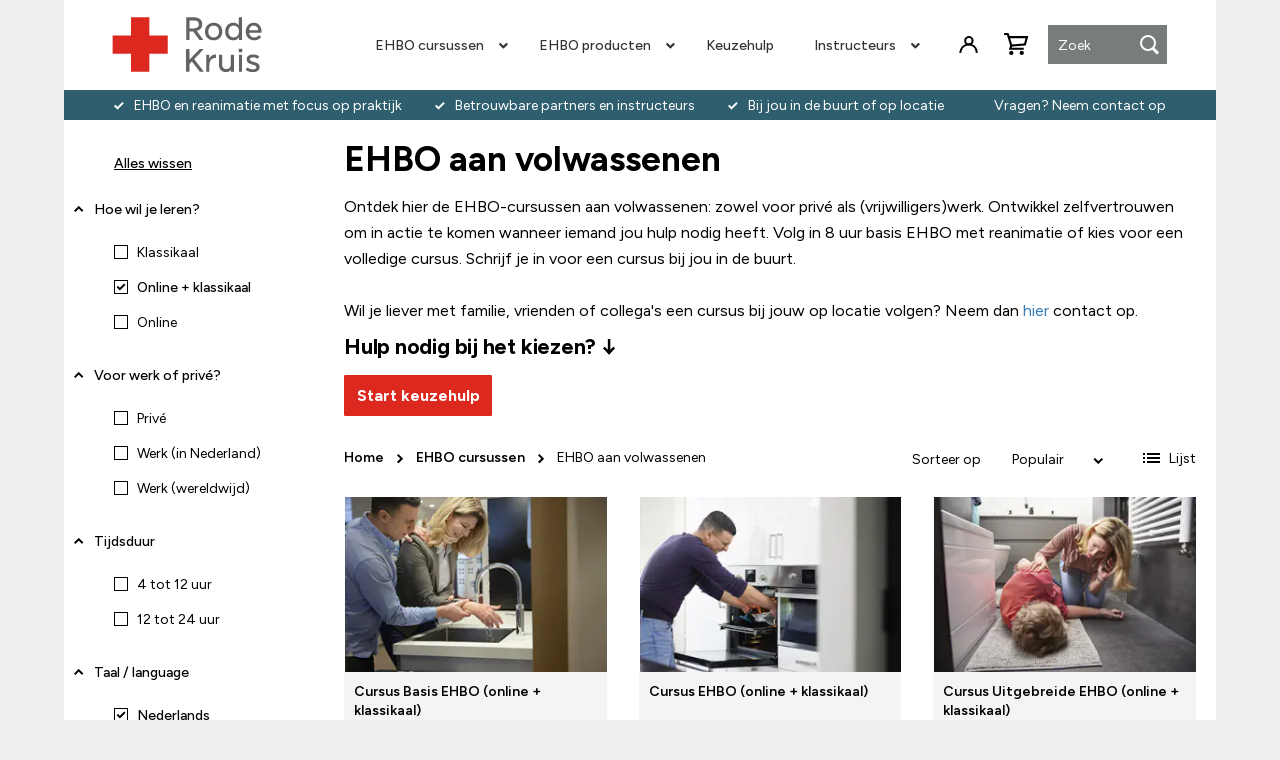

--- FILE ---
content_type: text/html; charset=UTF-8
request_url: https://shop.rodekruis.nl/ehbo-cursussen/ehbo-aan-volwassenen?inhoud_cursus=6070&language=5531&learning_format=5515&learning_goals=6109
body_size: 23081
content:
<!doctype html>
<html lang="nl">
    <head >
                <meta charset="utf-8"/>
<meta name="title" content="EHBO cursussen volwassenen | Bekijk het aanbod Rode Kruis"/>
<meta name="description" content="Volg een EHBO cursus volwassenen bij het Rode Kruis! ✓ Focus op durven handelen ✓ Betrouwbare instructeurs ✓ Bij jou in de buurt of op locatie."/>
<meta name="keywords" content="ehbo cursus, ehbo cursus certificaat, ehbo cursus boeken, ehbo cursus volwassenen, uitgebreide ehbo cursus voor volwassenen, basis ehbo, leer ehbo voor volwassenen "/>
<meta name="robots" content="noindex,nofollow"/>
<meta name="viewport" content="width=device-width, initial-scale=1"/>
<meta name="format-detection" content="telephone=no"/>
<title>EHBO cursussen volwassenen | Bekijk het aanbod Rode Kruis</title>
<link  rel="stylesheet" type="text/css"  media="all" href="https://shop.rodekruis.nl/static/_cache/merged/5a5982158c2b38ea560efb4802df81a2.min.css" />
<link  rel="stylesheet" type="text/css"  media="all" href="https://shop.rodekruis.nl/static/frontend/Smartshore/redcross/nl_NL/Anowave_Ec/css/ec.min.css" />
<link  rel="stylesheet" type="text/css"  media="screen and (min-width: 990px)" href="https://shop.rodekruis.nl/static/frontend/Smartshore/redcross/nl_NL/css/styles-l.min.css" />
<link  rel="stylesheet" type="text/css"  media="print" href="https://shop.rodekruis.nl/static/frontend/Smartshore/redcross/nl_NL/css/print.min.css" />
<link  rel="stylesheet" type="text/css"  media="all" href="https://shop.rodekruis.nl/static/_cache/merged/cc764133140857b3e6571d8d573a97a9.min.css" />



<script  type="text/javascript"  src="https://shop.rodekruis.nl/static/frontend/Smartshore/redcross/nl_NL/Anowave_Ec/js/ec.js"></script>
<script  type="text/javascript"  src="https://shop.rodekruis.nl/static/frontend/Smartshore/redcross/nl_NL/Anowave_Ec4/js/ec4.js"></script>
<link rel="preload" as="font" crossorigin="anonymous" href="https://shop.rodekruis.nl/static/frontend/Smartshore/redcross/nl_NL/fonts/opensans/light/opensans-300.woff2" />
<link rel="preload" as="font" crossorigin="anonymous" href="https://shop.rodekruis.nl/static/frontend/Smartshore/redcross/nl_NL/fonts/opensans/regular/opensans-400.woff2" />
<link rel="preload" as="font" crossorigin="anonymous" href="https://shop.rodekruis.nl/static/frontend/Smartshore/redcross/nl_NL/fonts/opensans/semibold/opensans-600.woff2" />
<link rel="preload" as="font" crossorigin="anonymous" href="https://shop.rodekruis.nl/static/frontend/Smartshore/redcross/nl_NL/fonts/opensans/bold/opensans-700.woff2" />
<link rel="preload" as="font" crossorigin="anonymous" href="https://shop.rodekruis.nl/static/frontend/Smartshore/redcross/nl_NL/fonts/Luma-Icons.woff2" />
<link  rel="icon" type="image/x-icon" href="https://shop.rodekruis.nl/media/favicon/stores/1/favicon.png" />
<link  rel="shortcut icon" type="image/x-icon" href="https://shop.rodekruis.nl/media/favicon/stores/1/favicon.png" />
<meta name="google-site-verification" content="e5zjOmC0vZKieC1YSpW2ipl8aKAj9iqN2JFZKTLVi_0" />
<!--A7lPR77AAzBFSpILhEqIsFqAm3cVuwOr-->
<meta name="google-site-verification" content="YB2wBRLc5-gh2HUnMiBj078CPri1hy6ivtyAVP-X7zc" />

<meta name="google-site-verification" content="_pT4QVTrlBmj-uB8KnlQX8VcuJPwX2zmfA9e94kLCXg" />            
<script data-ommit="1">
	(summary =>
	{
		if (summary)
		{
			let getSummary = (event) =>
			{
				AEC.Request.post("https:\/\/shop.rodekruis.nl\/datalayer\/index\/cart\/",{ event:event }, (response) =>
				{
					if (typeof dataLayer !== "undefined") {
						dataLayer.push(response);
					}
			   	});
			};

			["ec.cookie.remove.item.data","ec.cookie.update.item.data","ec.cookie.add.data"].forEach(event =>
			{
				AEC.EventDispatcher.on(event, (event =>
				{
					return () =>
					{
						setTimeout(() => { getSummary(event); }, 2000);
					};
				})(event));
			});
		}
	})(AEC.summary);</script><script data-ommit="1">
    if ("undefined" !== typeof AEC && AEC.GA4)
    {
        AEC.GA4.enabled = true;

        /**
         * Conversion event
         */
        AEC.GA4.conversion_event = "purchase";

        /**
         * Set current currency
        */
        AEC.GA4.currency = "EUR";

        /**
         * Get quote details
         */
        AEC.GA4.quote = [];
    }</script><script data-ommit="1">
	window.dataLayer = window.dataLayer || [];
	var dataLayerTransport = (function()
	{
		var data = [];
		
		return {
			data:[],
			push: function(data)
			{
				this.data.push(data);
				
				return this;
			},
			serialize: function()
			{
				return this.data;
			}
		}	
	})();</script><script data-ommit="1">
	/**
	 * Wait for DOM to be ready (ensures header scripts are loaded)
	 */
	(function() {
		var retryCount = 0;
		var maxRetries = 20; // Max 1 second (20 * 50ms)

		function init() {
			// Safety check for AEC - retry if not ready
			if (typeof AEC === "undefined" || typeof AEC.Cookie === "undefined") {
				retryCount++;
				if (retryCount < maxRetries) {
					setTimeout(init, 50); // Retry after 50ms
				} else {
					console.error("AEC failed to initialize after " + (maxRetries * 50) + "ms in purchase page");
				}
				return;
			}

			/* Dynamic remarketing */
			window.google_tag_params = window.google_tag_params || {};

			/* Default pagetype */
			window.google_tag_params.ecomm_pagetype = "category";

			/* Grouped products collection */
			window.G = [];

			/**
			 * Global revenue
			 */
			window.revenue = 0;

			/**
			 * DoubleClick
			 */
			window.DoubleClick =
			{
				DoubleClickRevenue:	 	0,
				DoubleClickTransaction: 0,
				DoubleClickQuantity: 	0
			};

			/**
			 * Push visitor data
			 */
			AEC.Cookie.visitor({"visitorLoginState":"Logged out","visitorLifetimeValue":0,"visitorExistingCustomer":"Nee","visitorType":"NOT LOGGED IN","currentStore":"Webshop"}).push(dataLayer, false);

			/**
			 * Add pagetype
			 */
			dataLayer.push({ pageType: "category"});
		}

		if (document.readyState === "complete" || document.readyState === "interactive") {
			init();
		} else {
			document.addEventListener("DOMContentLoaded", init);
		}
	})();
</script>
<!-- Google Tag Manager -->

<!-- End Google Tag Manager -->
<script data-ommit="1">
/**
 * Wait for DOM to be ready (ensures header scripts are loaded)
 */
(function() {
	var retryCount = 0;
	var maxRetries = 20; // Max 1 second (20 * 50ms)

	function init() {
		// Safety check for AEC - retry if not ready
		if (typeof AEC === "undefined" || typeof AEC.Bind === "undefined") {
			retryCount++;
			if (retryCount < maxRetries) {
				setTimeout(init, 50); // Retry after 50ms
			} else {
				console.error("AEC failed to initialize after " + (maxRetries * 50) + "ms in purchase bindings");
			}
			return;
		}

		AEC.Bind.apply({"performance":false})
	}

	if (document.readyState === "complete" || document.readyState === "interactive") {
		init();
	} else {
		document.addEventListener("DOMContentLoaded", init);
	}
})();
</script><style>
    .block.social-login-authentication-channel.account-social-login .block-content {
        text-align: center;
    }

    
                    #bnt-social-login-fake-email {
                    background-color: grey !important;
                    border: grey !important;
                    }

                    #request-popup .social-login-title {
                    background-color: grey !important;
                    }
                

    /* Compatible ETheme_YOURstore*/
    div#centerColumn .column.main .block.social-login-authentication-channel.account-social-login {
        max-width: 900px !important;
        margin: 0 auto !important;
    }

    div#centerColumn .column.main .block.social-login-authentication-channel.account-social-login .block-content {
        text-align: center;
    }

    @media (max-width: 1024px) {
        div#centerColumn .column.main .block.social-login-authentication-channel.account-social-login .block-content {
            padding: 0 15px;
        }
    }
</style>
<style>
	@media (min-width: 1260px) {
		.magezon-builder .mgz-container {width: 1260px;}
	}
	</style><style>
	.ec-gtm-cookie-directive > div { background: &#x23;ffffff; color: &#x23;000000; -webkit-border-radius: 8px; -moz-border-radius: 8px; -ms-border-radius: 8px; -o-border-radius: 8px; border-radius: 8px;  }
	.ec-gtm-cookie-directive > div > div > div a.action.accept.btn.btn-danger,
    .ec-gtm-cookie-directive > div > div > div a.action.accept-all.btn.btn-danger { color: #FFFFFF; background-color: &#x23;006543; border-color: &#x23;006543; }
    .ec-gtm-cookie-directive > div > div > div a.action.accept.btn.btn-danger:hover,
    .ec-gtm-cookie-directive > div > div > div a.action.accept-all.btn.btn-danger:hover { background-color: transparent; color: &#x23;006543 !important; }
	.ec-gtm-cookie-directive > div > div > div a.action.refuse,
    .ec-gtm-cookie-directive > div > div > div a.action.customize { background-color: transparent; color: &#x23;000000; }
	.ec-gtm-cookie-directive > div > div > div .ec-gtm-cookie-directive-note-toggle { color: &#x23;006543; }
    .ec-gtm-cookie-directive-segments { background: &#x23;ffffff; }
    .ec-gtm-cookie-directive-segments > div input[type="checkbox"] + label:before { border:1px solid &#x23;000000; }</style>    </head>
    <body data-container="body"
          data-mage-init='{"loaderAjax": {}, "loader": { "icon": "https://shop.rodekruis.nl/static/frontend/Smartshore/redcross/nl_NL/images/loader-2.gif"}}'
        id="html-body" class="page-with-filter page-products categorypath-ehbo-cursussen-ehbo-aan-volwassenen category-ehbo-aan-volwassenen catalog-category-view page-layout-2columns-left">
        


<div class="cookie-status-message" id="cookie-status">
    The store will not work correctly when cookies are disabled.</div>




    <noscript>
        <div class="message global noscript">
            <div class="content">
                <p>
                    <strong>JavaScript lijkt te zijn uitgeschakeld in uw browser.</strong>
                    <span>
                        Voor de beste gebruikerservaring, zorg ervoor dat javascript ingeschakeld is voor uw browser.                    </span>
                </p>
            </div>
        </div>
    </noscript>


<!-- Google Tag Manager (noscript) -->
<noscript><iframe src="https://load.sst.rodekruis.nl/ns.html?id=GTM-5VHSMS8" height="0" width="0" style="display:none;visibility:hidden"></iframe></noscript>
<!-- End Google Tag Manager (noscript) --><div class="page-wrapper"><header class="set-header page-header"><span data-action="toggle-nav" class="action nav-toggle"><span>Toggle Nav</span></span>
<a
    class="logo"
    href="https://shop.rodekruis.nl/"
    title=""
    aria-label="store logo">
    <img src="https://shop.rodekruis.nl/static/frontend/Smartshore/redcross/nl_NL/images/logo.svg"
         title=""
         alt=""
                            />
</a>

<span id='mob_menu'></span>

<div id='overlay_menu'></div><div class="header content"><span data-action="toggle-nav" class="action nav-toggle"><span>Toggle Nav</span></span>
<a
    class="logo"
    href="https://shop.rodekruis.nl/"
    title=""
    aria-label="store logo">
    <img src="https://shop.rodekruis.nl/static/frontend/Smartshore/redcross/nl_NL/images/logo.svg"
         title=""
         alt=""
            width="170"                />
</a>
    <nav class="navigation" data-action="navigation">
        <div id="ninjamenus1" class="ninjamenus  ninjamenus-horizontal ninjamenus-mobile-drilldown ninjamenus-desktop  ninjamenus-top" data-type="horizontal" data-mobile-type="drilldown" data-mage-init='{"ninjamenustop": {"id": "ninjamenus1","mobileBreakpoint": 989, "stick": false}}'>
		<div class="drilldown-root ninjamenus1-drilldown-container">
		<div class="drilldown-root ninjamenus1-drilldown-root">
	    	<div class="magezon-builder magezon-builder-preload"><div class="r95asfr mgz-element nav-item mega left_edge_parent_item level0"><a href="https://shop.rodekruis.nl/ehbo-cursussen" ><span class="title">EHBO cursussen</span> <i class="caret fas mgz-fa-angle-down"></i> </a> <div class="item-submenu mgz-element-inner r95asfr-s"><div class="ninjamenus-drilldown-back"><div class="drilldown-opener drilldown-back"></div><div class="ninjamenus-current-link">EHBO cursussen</div></div><div class="vrminga mgz-element nav-item"><a href="https://shop.rodekruis.nl/ehbo-cursussen/ehbo-reanimatiecursussen" ><span class="title">EHBO reanimatiecursussen</span> </a> </div><div class="dnx9xx6 mgz-element nav-item"><a href="https://shop.rodekruis.nl/ehbo-cursussen/ehbo-aan-babys-en-kinderen" ><span class="title">EHBO aan baby's en kinderen</span> </a> </div><div class="cgcu0vq mgz-element nav-item"><a href="https://shop.rodekruis.nl/ehbo-cursussen/ehbo-aan-volwassenen" ><span class="title">EHBO aan volwassenen</span> </a> </div><div class="xfkxuo3 mgz-element nav-item"><a href="https://shop.rodekruis.nl/ehbo-cursussen/ehbo-aan-iedereen" ><span class="title">EHBO aan iedereen</span> </a> </div><div class="tddk22u mgz-element nav-item"><a href="https://shop.rodekruis.nl/ehbo-cursussen/ehbo-aan-sporters" ><span class="title">EHBO aan sporters</span> </a> </div><div class="sqtup90 mgz-element nav-item"><a href="https://shop.rodekruis.nl/ehbo-cursussen/ehbo-online-cursussen" ><span class="title">EHBO online cursussen</span> </a> </div><div class="c89opwx mgz-element nav-item"><a href="https://shop.rodekruis.nl/ehbo-cursussen/ehbdd-drank-en-drugs" ><span class="title">EHBDD drank en drugs</span> </a> </div><div class="o8gsk54 mgz-element nav-item"><a href="https://shop.rodekruis.nl/ehbo-cursussen/ehbo-specialistisch" ><span class="title">EHBO specialistisch</span> </a> </div><div class="dl3fog2 mgz-element nav-item"><a href="https://shop.rodekruis.nl/ehbo-cursussen/ehbo-herhaling" ><span class="title">EHBO herhalingscursussen</span> </a> </div><div class="dum9eaq mgz-element nav-item"><a href="https://shop.rodekruis.nl/ehbo-op-locatie" ><span class="title">EHBO-cursus op locatie</span> </a> </div><div class="v7jevtn mgz-element nav-item"><a href="https://shop.rodekruis.nl/ehbo-cursussen/first-aid-english-courses" ><span class="title">First aid English courses </span> </a> </div><div class="kfly8lg mgz-element nav-item"><a href="https://shop.rodekruis.nl/ehbo-cursussen" ><span class="title">Bekijk alles</span> </a> <style type="text&#x2F;css" class="mgz-style">.kfly8lg > a{font-style: italic;}</style></div></div><style type="text&#x2F;css" class="mgz-style">.r95asfr > .item-submenu{width:250px !important;}</style></div><div class="n4ayds4 mgz-element nav-item mega left_edge_parent_item level0"><a href="https://shop.rodekruis.nl/ehbo-producten" ><span class="title">EHBO producten</span> <i class="caret fas mgz-fa-angle-down"></i> </a> <div class="item-submenu mgz-element-inner n4ayds4-s"><div class="ninjamenus-drilldown-back"><div class="drilldown-opener drilldown-back"></div><div class="ninjamenus-current-link">EHBO producten</div></div><div class="byesxvm mgz-element nav-item"><a href="https://shop.rodekruis.nl/ehbo-producten/aed-online-kopen" ><span class="title">AED's en accessoires</span> </a> </div><div class="uwiwpeo mgz-element nav-item"><a href="https://shop.rodekruis.nl/ehbo-producten/bhv-ehbo-koffers" ><span class="title">BHV koffers</span> </a> </div><div class="wob8l6y mgz-element nav-item"><a href="https://shop.rodekruis.nl/ehbo-producten/ehbo-set" ><span class="title">EHBO sets en koffers</span> </a> </div><div class="h1wcilp mgz-element nav-item"><a href="https://shop.rodekruis.nl/ehbo-producten/ehbo-boeken" ><span class="title">EHBO boeken</span> </a> </div><div class="yxmt89v mgz-element nav-item"><a href="https://shop.rodekruis.nl/noodpakket" ><span class="title">Noodpakket</span> </a> </div><div class="muoigax mgz-element nav-item"><a href="https://shop.rodekruis.nl/ehbo-producten" ><span class="title">Bekijk alles</span> </a> <style type="text&#x2F;css" class="mgz-style">.muoigax > a{font-style: italic;}</style></div></div><style type="text&#x2F;css" class="mgz-style">.n4ayds4 > .item-submenu{width:250px !important;}</style></div><div class="ilj4vmg mgz-element nav-item ninjamenus-hide-desktop level0"><a href="https://shop.rodekruis.nl/ehbo-op-locatie" ><span class="title">EHBO op locatie</span> </a> </div><div class="tkpo2iw mgz-element nav-item level0"><a href="https://shop.rodekruis.nl/keuzehulp" ><span class="title">Keuzehulp</span> </a> </div><div class="xo6cglr mgz-element nav-item ninjamenus-hide-desktop level0"><a href="https://shop.rodekruis.nl/best-sellers" ><span class="title">Meest gekozen</span> </a> </div><div class="irj0rba mgz-element nav-item ninjamenus-hide-desktop level0"><a href="https://shop.rodekruis.nl/vergoeding-zorgverzekering" ><span class="title">Vergoeding zorgverzekering</span> </a> </div><div class="qqa9ibl mgz-element nav-item mega left_edge_parent_item level0"><a href="https://shop.rodekruis.nl/ehbo-instructeurs" ><span class="title">Instructeurs</span> <i class="caret fas mgz-fa-angle-down"></i> </a> <div class="item-submenu mgz-element-inner qqa9ibl-s"><div class="ninjamenus-drilldown-back"><div class="drilldown-opener drilldown-back"></div><div class="ninjamenus-current-link">Instructeurs</div></div><div class="tno6odl mgz-element nav-item"><a href="https://shop.rodekruis.nl/ehbo-instructeurs/opleiding" ><span class="title">Instructeursopleiding</span> </a> </div><div class="mcytj59 mgz-element nav-item"><a href="https://shop.rodekruis.nl/ehbo-instructeurs/bij-en-nascholingen" ><span class="title">Bij- en nascholing</span> </a> </div><div class="ivd0bh4 mgz-element nav-item"><a href="https://shop.rodekruis.nl/ehbo-instructeurs/reanimatiepoppen" ><span class="title">Reanimatiepoppen</span> </a> </div><div class="s1deoap mgz-element nav-item"><a href="https://shop.rodekruis.nl/ehbo-instructeurs/accessoires-reanimatiepoppen" ><span class="title">Accessoires reanimatiepoppen </span> </a> </div><div class="sufrpm9 mgz-element nav-item"><a href="https://shop.rodekruis.nl/ehbo-instructeurs/aed-trainers" ><span class="title">AED trainers en elektroden</span> </a> </div><div class="bh5dx55 mgz-element nav-item"><a href="https://shop.rodekruis.nl/ehbo-instructeurs/veelgestelde-vragen" ><span class="title">Veelgestelde vragen</span> </a> </div><div class="oylrmom mgz-element nav-item"><a href="https://shop.rodekruis.nl/ehbo-instructeurs" ><span class="title">Bekijk alles</span> </a> <style type="text&#x2F;css" class="mgz-style">.oylrmom > a{font-style:italic;}</style></div></div><style type="text&#x2F;css" class="mgz-style">.qqa9ibl > .item-submenu{width:250px !important;}</style></div><div class="cy5hhjh mgz-element nav-item ninjamenus-hide-desktop level0"><a href="https://shop.rodekruis.nl/veelgestelde-vragen" ><span class="title">Veelgestelde vragen</span> </a> </div><div class="qb3di2j mgz-element nav-item ninjamenus-hide-desktop level0"><a href="https://shop.rodekruis.nl/klantenservice-contact" ><span class="title">Klantenservice & Contact</span> </a> </div></div>    		</div>
	</div>
		</div>
    </nav>
</div><div id="header-links-wrapper"><ul class="header links">    <li class="greet welcome" data-bind="scope: 'customer'">
        <!-- ko if: customer().fullname  -->
        <span class="logged-in"
              data-bind="text: new String('Welkom, %1!').
              replace('%1', customer().fullname)">
        </span>
        <!-- /ko -->
        <!-- ko ifnot: customer().fullname  -->
        <span class="not-logged-in"
              data-bind="text: 'Welcome msg!'"></span>
                <!-- /ko -->
    </li>
        
<li class="link authorization-link" data-label="of">
    <a href="https://shop.rodekruis.nl/customer/account/login/referer/aHR0cHM6Ly9zaG9wLnJvZGVrcnVpcy5ubC9laGJvLWN1cnN1c3Nlbi9laGJvLWFhbi12b2x3YXNzZW5lbj9pbmhvdWRfY3Vyc3VzPTYwNzAmbGFuZ3VhZ2U9NTUzMSZsZWFybmluZ19mb3JtYXQ9NTUxNSZsZWFybmluZ19nb2Fscz02MTA5/"        >Inloggen</a>
</li>
</ul></div><div class="block block-search">
    <div class="block block-title"><strong>Zoek</strong></div>
    <div class="block block-content">
        <form class="form minisearch" id="search_mini_form"
              action="https://shop.rodekruis.nl/catalogsearch/result/" method="get">
                        <div class="field search">
                <label class="label" for="search" data-role="minisearch-label">
                    <span>Zoek</span>
                </label>
                <div class="control">
                    <input id="search"
                           type="text"
                           name="q"
                           value=""
                           placeholder="Zoek"
                           class="input-text"
                           maxlength="30"
                           role="combobox"
                           aria-haspopup="false"
                           aria-autocomplete="both"
                           autocomplete="off"
                           aria-expanded="false"/>
                    <div id="search_autocomplete" class="search-autocomplete"></div>
                                    </div>
            </div>
            <div class="actions">
                <button type="submit"
                        title="Zoek"
                        class="action search"
                        aria-label="Search"
                >
                    <span>Zoek</span>
                </button>
            </div>
        </form>
    </div>
</div>

<div data-block="minicart" class="minicart-wrapper">
    <a class="action showcart" href="https://shop.rodekruis.nl/checkout/cart/"
       data-bind="scope: 'minicart_content'">
        <span class="text">Winkelwagen</span>
        <span class="counter qty empty"
              data-bind="css: { empty: !!getCartParam('summary_count') == false && !isLoading() },
               blockLoader: isLoading">
            <span class="counter-number">
                <!-- ko if: getCartParam('summary_count') -->
                <!-- ko text: getCartParam('summary_count').toLocaleString(window.LOCALE) --><!-- /ko -->
                <!-- /ko -->
            </span>
            <span class="counter-label">
            <!-- ko if: getCartParam('summary_count') -->
                <!-- ko text: getCartParam('summary_count').toLocaleString(window.LOCALE) --><!-- /ko -->
                <!-- ko i18n: 'items' --><!-- /ko -->
            <!-- /ko -->
            </span>
        </span>
    </a>
            <div class="block block-minicart"
             data-role="dropdownDialog"
             data-mage-init='{"dropdownDialog":{
                "appendTo":"[data-block=minicart]",
                "triggerTarget":".showcart",
                "timeout": "2000",
                "closeOnMouseLeave": false,
                "closeOnEscape": true,
                "triggerClass":"active",
                "parentClass":"active",
                "buttons":[]}}'>
            <div id="minicart-content-wrapper" data-bind="scope: 'minicart_content'">
                <!-- ko template: getTemplate() --><!-- /ko -->
            </div>
                    </div>
            
</div>
</header><div id="page-top-usp"><div id="page-top-usp-content">
    <div id="page-top-usp-left">
        <div data-content-type="html" data-appearance="default" data-element="main" data-decoded="true"><ul>
<li><a>EHBO en reanimatie met focus op praktijk</a></li>
<li><a>Betrouwbare partners en instructeurs</a></li>
<li><a>Bij jou in de buurt of op locatie</a></li>
</ul>
</div>    </div>
    <div id="page-top-usp-right">
        <p><a href="/klantenservice-contact">Vragen? Neem contact op</a></p>    </div>
</div>
<div id="page-top-usp-mobile">
    <div data-content-type="html" data-appearance="default" data-element="main" data-decoded="true"><ul>
<li>EHBO en reanimatie met focus op praktijk</li>
<li>Betrouwbare partners en instructeurs</li>
<li>Bij jou in de buurt of op locatie</li>
</ul></div></div>

</div><main id="maincontent" class="page-main"><a id="contentarea" tabindex="-1"></a>
<div class="page messages"><div data-placeholder="messages"></div>
<div data-bind="scope: 'messages'">
    <!-- ko if: cookieMessages && cookieMessages.length > 0 -->
    <div aria-atomic="true" role="alert" data-bind="foreach: { data: cookieMessages, as: 'message' }" class="messages">
        <div data-bind="attr: {
            class: 'message-' + message.type + ' ' + message.type + ' message',
            'data-ui-id': 'message-' + message.type
        }">
            <div data-bind="html: $parent.prepareMessageForHtml(message.text)"></div>
        </div>
    </div>
    <!-- /ko -->

    <!-- ko if: messages().messages && messages().messages.length > 0 -->
    <div aria-atomic="true" role="alert" class="messages" data-bind="foreach: {
        data: messages().messages, as: 'message'
    }">
        <div data-bind="attr: {
            class: 'message-' + message.type + ' ' + message.type + ' message',
            'data-ui-id': 'message-' + message.type
        }">
            <div data-bind="html: $parent.prepareMessageForHtml(message.text)"></div>
        </div>
    </div>
    <!-- /ko -->
</div>

</div><div class="columns"><div class="column main"><div class="category-view">    <div class="category-description">
                            <div data-content-type="html" data-appearance="default" data-element="main" data-decoded="true"><h1>EHBO aan volwassenen</h1>
<p><span class="LineBreakBlob BlobObject DragDrop SCXW212564034 BCX0">Ontdek hier de EHBO-cursussen aan volwassenen: zowel voor privé als (vrijwilligers)werk. Ontwikkel zelfvertrouwen om in actie te komen wanneer iemand jou hulp nodig heeft. Volg in 8 uur basis EHBO met reanimatie of kies voor een volledige cursus. Schrijf je in voor een cursus bij jou in de buurt.<br /></span><span class="LineBreakBlob BlobObject DragDrop SCXW212564034 BCX0"><span class="SCXW212564034 BCX0"> </span><br class="SCXW212564034 BCX0" /></span><span data-contrast="auto">Wil je liever met familie, vrienden of collega's een cursus bij jouw op locatie volgen? </span><span class="TextRun SCXW250247641 BCX0" lang="NL-NL" xml:lang="NL-NL" data-contrast="auto"><span class="NormalTextRun SCXW250247641 BCX0" data-ccp-parastyle="heading 1">Neem dan </span></span><a class="Hyperlink SCXW250247641 BCX0" href="https://shop.rodekruis.nl/ehbo-op-locatie" target="_blank" rel="noreferrer noopener"><span class="TextRun Underlined SCXW250247641 BCX0" lang="NL-NL" xml:lang="NL-NL" data-contrast="auto"><span class="NormalTextRun SCXW250247641 BCX0" data-ccp-charstyle="Hyperlink">hier</span></span></a><span class="TextRun SCXW250247641 BCX0" lang="NL-NL" xml:lang="NL-NL" data-contrast="auto"><span class="NormalTextRun SCXW250247641 BCX0" data-ccp-parastyle="heading 1"> </span><span class="ContextualSpellingAndGrammarError SCXW250247641 BCX0" data-ccp-parastyle="heading 1">contact</span><span class="NormalTextRun SCXW250247641 BCX0" data-ccp-parastyle="heading 1"> op.<br /></span></span></p>
<h2>Hulp nodig bij het kiezen?<span class="LineBreakBlob BlobObject DragDrop SCXW212564034 BCX0"> ↓</span></h2>
<p><button
  data-advisor-id="3261cc26-cd5c-47ab-8240-0b27618f1a7d"
  data-aiden-mode="sidebar"
  style="
    border: none;
    background: #dc281e;
    border-radius: 0.125rem;
    padding: 0.75rem 1.25rem;
    color: #ffffff;
    font-size: inherit;
    font-weight: bold;
    cursor: pointer;
  ">
  Start keuzehulp
</button></p></div>            </div>
</div>    <div id="amasty-shopby-product-list">        <div class="toolbar toolbar-products" data-mage-init='{"productListToolbarForm":{"mode":"product_list_mode","direction":"product_list_dir","order":"product_list_order","limit":"product_list_limit","modeDefault":"grid","directionDefault":"asc","orderDefault":"position","limitDefault":100,"url":"https:\/\/shop.rodekruis.nl\/ehbo-cursussen\/ehbo-aan-volwassenen?inhoud_cursus=6070&language=5531&learning_format=5515&learning_goals=6109","formKey":"AICwdcNdyVgNJekA","post":false}}'>
            <div class="breadcrumbs">
    <ul class="items">
                    <li class="item home">
                            <a href="https://shop.rodekruis.nl/" title="Ga naar homepagina">
                    Home                </a>
                        </li>
                    <li class="item category4">
                            <a href="https://shop.rodekruis.nl/ehbo-cursussen" title="">
                    EHBO cursussen                </a>
                        </li>
                    <li class="item category9">
                            <strong>EHBO aan volwassenen</strong>
                        </li>
            </ul>
</div>
            
                            <div class="toolbar-sorter sorter">

    <span id="filterToggle" class="btn btn-default btn-lg"><img src="https://shop.rodekruis.nl/static/frontend/Smartshore/redcross/nl_NL/images/filter-65351.svg" alt="filter">Filter</span>
    <label class="sorter-label" for="sorter">Sorteer op</label>
    <select id="sorter" data-role="sorter" class="sorter-options">
                    <option value="position" selected>
                Populair            </option>
                    <option value="name">
                Product Naam            </option>
                    <option value="sku">
                Artikelnummer            </option>
                    <option value="price">
                Prijs            </option>
            </select>
            <a title="Van hoog naar laag sorteren" href="#" class="action sorter-action sort-asc" data-role="direction-switcher" data-value="desc">
            <span>Van hoog naar laag sorteren</span>
        </a>
    </div>
            
                                <div class="modes">
                            <strong class="modes-label" id="modes-label">Tonen als</strong>
                                                <strong title="Raster" class="modes-mode active mode-grid" data-value="grid">
                        <span>Raster</span>
                    </strong>
                                                                <a class="modes-mode mode-list" title="Lijst" href="#" data-role="mode-switcher" data-value="list" id="mode-list" aria-labelledby="modes-label mode-list" data-event="switchMode">
                        <span>Lijst</span>
                    </a>
                                        </div>
                    </div>
    
            
                <div class="products wrapper clearfix grid products-grid">
            
                
                        
            
            <ul class="products list items product-items clearfix">
                
                                        
                                        
                    <li class="item product product-item product-item-course" data-sku="EH2513P">
                        <div class="carousel-product" id="product-item-info_485" data-container="product-grid">
                        <!--    removed .product-item-info  -->
                            <div class="carousel-product-img">
                            
                                                                                                <a href="https://shop.rodekruis.nl/cursus-basis-ehbo-online-klassikaal" class="product photo product-item-photo" tabindex="-1">
                                    <span class="product-image-container product-image-container-485">
    <span class="product-image-wrapper">
        <picture><source class="product-image-photo" srcset="https://shop.rodekruis.nl/media/bss/webp/media/catalog/product/cache/357d0dc63a05d70c24681b8926017ac2/b/a/basiscursus_rode_kruis_ehbo_small_2_1.webp" loading="lazy" width="281" height="187" alt="Cursus Basis EHBO (online + klassikaal)" type="image/webp"><img class="product-image-photo" src="https://shop.rodekruis.nl/media/catalog/product/cache/357d0dc63a05d70c24681b8926017ac2/b/a/basiscursus_rode_kruis_ehbo_small_2_1.png" loading="lazy" width="281" height="187" alt="Cursus Basis EHBO (online + klassikaal)" bss-converted></source></picture></span>
</span>
<style>.product-image-container-485 {
    width: 281px;
}
.product-image-container-485 span.product-image-wrapper {
    padding-bottom: 66.548042704626%;
}</style>                                </a>
                            </div>
                            
                            <div class="carousel-product-info">
                                                                <h4>
                                    <a class="product-item-link" href="https://shop.rodekruis.nl/cursus-basis-ehbo-online-klassikaal">
                                        Cursus Basis EHBO (online + klassikaal)                                    </a>
                                </h4>
                                
                                <div class="carousel-product-usps">
                                    <ul>
<li>Basis EHBO-kennis inclusief reanimatie en AED</li>
<li>4 uur online + 4 uur klassikaal</li>
<li>Rode Kruis certificaat</li>
</ul>                                </div>
                            </div>
                                                
                            <div class="carousel-product-price-action">
                                <div class="carousel-product-price">
                                    <div class="price-box price-final_price" data-role="priceBox" data-product-id="485" data-price-box="product-id-485"><div class="price-box">
        <p class="minimal-price">
        <span class="price-label">Vanaf</span>

<span class="price-container tax weee">
        <span data-price-amount="125" data-price-type="" class="price-wrapper "><span class="price">€ 125,-</span></span>
        </span>
    </p>
    </div>
</div>                                </div>
                                
                                <div class="carousel-product-action">
                                    <a href="https://shop.rodekruis.nl/cursus-basis-ehbo-online-klassikaal" title="Cursus Basis EHBO (online + klassikaal)" class="btn btn-danger more">
                                        Bekijk                                    </a>
                                </div>
                            </div>
                            
                                                                                </div>
                    </li>
                
                                        
                                        
                    <li class="item product product-item product-item-course" data-sku="EH3110P">
                        <div class="carousel-product" id="product-item-info_502" data-container="product-grid">
                        <!--    removed .product-item-info  -->
                            <div class="carousel-product-img">
                            
                                                                                                <a href="https://shop.rodekruis.nl/cursus-ehbo-wereldwijd-erkend-certificaat-online-klassikaal" class="product photo product-item-photo" tabindex="-1">
                                    <span class="product-image-container product-image-container-502">
    <span class="product-image-wrapper">
        <picture><source class="product-image-photo" srcset="https://shop.rodekruis.nl/media/bss/webp/media/catalog/product/cache/357d0dc63a05d70c24681b8926017ac2/c/u/cursus_rode_kruis_ehbo_volwassenen_new_small_1.webp" loading="lazy" width="281" height="187" alt="Cursus EHBO (online + klassikaal)" type="image/webp"><img class="product-image-photo" src="https://shop.rodekruis.nl/media/catalog/product/cache/357d0dc63a05d70c24681b8926017ac2/c/u/cursus_rode_kruis_ehbo_volwassenen_new_small_1.png" loading="lazy" width="281" height="187" alt="Cursus EHBO (online + klassikaal)" bss-converted></source></picture></span>
</span>
<style>.product-image-container-502 {
    width: 281px;
}
.product-image-container-502 span.product-image-wrapper {
    padding-bottom: 66.548042704626%;
}</style>                                </a>
                            </div>
                            
                            <div class="carousel-product-info">
                                                                <h4>
                                    <a class="product-item-link" href="https://shop.rodekruis.nl/cursus-ehbo-wereldwijd-erkend-certificaat-online-klassikaal">
                                        Cursus EHBO (online + klassikaal)                                    </a>
                                </h4>
                                
                                <div class="carousel-product-usps">
                                    <ul>
<li><span class="TextRun SCXW168359404 BCX0" lang="NL-NL" xml:lang="NL-NL" data-contrast="none"><span class="NormalTextRun SCXW168359404 BCX0">Brede </span><span class="NormalTextRun SCXW168359404 BCX0">EHBO-</span><span class="NormalTextRun SCXW168359404 BCX0">kennis</span><span class="NormalTextRun SCXW168359404 BCX0"> i</span></span><span class="TextRun SCXW168359404 BCX0" lang="NL-NL" xml:lang="NL-NL" data-contrast="none"><span class="NormalTextRun SCXW168359404 BCX0">nclusief reanimatie en AED</span></span></li>
<li>8 uur online + 4 uur klassikaal</li>
<li>Wereldwijd erkend certificaat</li>
</ul>                                </div>
                            </div>
                                                
                            <div class="carousel-product-price-action">
                                <div class="carousel-product-price">
                                    <div class="price-box price-final_price" data-role="priceBox" data-product-id="502" data-price-box="product-id-502"><div class="price-box">
        <p class="minimal-price">
        <span class="price-label">Vanaf</span>

<span class="price-container tax weee">
        <span data-price-amount="135" data-price-type="" class="price-wrapper "><span class="price">€ 135,-</span></span>
        </span>
    </p>
    </div>
</div>                                </div>
                                
                                <div class="carousel-product-action">
                                    <a href="https://shop.rodekruis.nl/cursus-ehbo-wereldwijd-erkend-certificaat-online-klassikaal" title="Cursus EHBO (online + klassikaal)" class="btn btn-danger more">
                                        Bekijk                                    </a>
                                </div>
                            </div>
                            
                                                                                </div>
                    </li>
                
                                        
                                        
                    <li class="item product product-item product-item-course" data-sku="EH4110P">
                        <div class="carousel-product" id="product-item-info_520" data-container="product-grid">
                        <!--    removed .product-item-info  -->
                            <div class="carousel-product-img">
                            
                                                                                                <a href="https://shop.rodekruis.nl/cursus-uitgebreide-ehbo-online-klassikaal" class="product photo product-item-photo" tabindex="-1">
                                    <span class="product-image-container product-image-container-520">
    <span class="product-image-wrapper">
        <picture><source class="product-image-photo" srcset="https://shop.rodekruis.nl/media/bss/webp/media/catalog/product/cache/357d0dc63a05d70c24681b8926017ac2/e/h/ehbo_bewusteloosheid_volwassenen_rodekruis_webshop_small_1.webp" loading="lazy" width="281" height="187" alt="Workshop EHBO aan baby's en kinderen" type="image/webp"><img class="product-image-photo" src="https://shop.rodekruis.nl/media/catalog/product/cache/357d0dc63a05d70c24681b8926017ac2/e/h/ehbo_bewusteloosheid_volwassenen_rodekruis_webshop_small_1.png" loading="lazy" width="281" height="187" alt="Workshop EHBO aan baby's en kinderen" bss-converted></source></picture></span>
</span>
<style>.product-image-container-520 {
    width: 281px;
}
.product-image-container-520 span.product-image-wrapper {
    padding-bottom: 66.548042704626%;
}</style>                                </a>
                            </div>
                            
                            <div class="carousel-product-info">
                                                                <h4>
                                    <a class="product-item-link" href="https://shop.rodekruis.nl/cursus-uitgebreide-ehbo-online-klassikaal">
                                        Cursus Uitgebreide EHBO (online + klassikaal)                                    </a>
                                </h4>
                                
                                <div class="carousel-product-usps">
                                    <ul>
<li>Uitgebreide EHBO-kennis inclusief reanimatie en AED</li>
<li>14 uur online + 6 uur klassikaal</li>
<li>Wereldwijd erkend certificaat</li>
</ul>                                </div>
                            </div>
                                                
                            <div class="carousel-product-price-action">
                                <div class="carousel-product-price">
                                    <div class="price-box price-final_price" data-role="priceBox" data-product-id="520" data-price-box="product-id-520"><div class="price-box">
        <p class="minimal-price">
        <span class="price-label">Vanaf</span>

<span class="price-container tax weee">
        <span data-price-amount="190" data-price-type="" class="price-wrapper "><span class="price">€ 190,-</span></span>
        </span>
    </p>
    </div>
</div>                                </div>
                                
                                <div class="carousel-product-action">
                                    <a href="https://shop.rodekruis.nl/cursus-uitgebreide-ehbo-online-klassikaal" title="Cursus Uitgebreide EHBO (online + klassikaal)" class="btn btn-danger more">
                                        Bekijk                                    </a>
                                </div>
                            </div>
                            
                                                                                </div>
                    </li>
                
                            </ul>
            
                    </div>
        <div class="toolbar toolbar-products" data-mage-init='{"productListToolbarForm":{"mode":"product_list_mode","direction":"product_list_dir","order":"product_list_order","limit":"product_list_limit","modeDefault":"grid","directionDefault":"asc","orderDefault":"position","limitDefault":100,"url":"https:\/\/shop.rodekruis.nl\/ehbo-cursussen\/ehbo-aan-volwassenen?inhoud_cursus=6070&language=5531&learning_format=5515&learning_goals=6109","formKey":"AICwdcNdyVgNJekA","post":false}}'>
            
    
        
        
    
    
        </div>
    
        </div>
<input name="form_key" type="hidden" value="AICwdcNdyVgNJekA" /><div id="authenticationPopup" data-bind="scope:'authenticationPopup', style: {display: 'none'}">
            <!-- ko template: getTemplate() --><!-- /ko -->
        
</div>












<div class="amshopby-filters-bottom-cms">
    </div>



<div data-am-js="js-init">
    

    </div>
<div class="catalog-topnav amasty-catalog-topnav">
    <div class="block filter" id="layered-filter-block" data-mage-init='
    {
        "collapsible":
        {
            "openedState": "active",
            "collapsible": true,
            "active": false,
            "collateral":
            {
                "openedState": "filter-active",
                "element": "body"
            }
        }
    }'>
                <div class="block-title filter-title" data-count="2">
            <strong data-role="title">Filteren</strong>
        </div>
        <div class="block-content filter-content">
            

                            <div class="block-actions filter-actions">
                    <a href="https://shop.rodekruis.nl/ehbo-cursussen/ehbo-aan-volwassenen?inhoud_cursus=6070&amp;language=5531&amp;learning_format=5515&amp;learning_goals=6109" class="action clear filter-clear">
                        <span>Alles wissen</span>
                    </a>
                </div>
                                                                
                    </div>
    </div>
</div></div><div class="sidebar sidebar-main">
    <div class="block filter" id="layered-filter-block" data-mage-init='
    {
        "collapsible":
        {
            "openedState": "active",
            "collapsible": true,
            "active": false,
            "collateral":
            {
                "openedState": "filter-active",
                "element": "body"
            }
        }
    }'>
                <div class="block-title filter-title" data-count="2">
            <strong data-role="title">Filteren</strong>
        </div>
        <div class="block-content filter-content">
            
    <div id="am-shopby-container"
         class="amshopby-filter-current filter-current"
         data-am-js="shopby-container"
         data-mage-init='{"collapsible":{"openedState": "active", "collapsible": true, "active": false }}'>
        <span class="block-subtitle filter-current-subtitle"
              role="heading"
              aria-level="2"
              data-role="title"
              data-count="2">
            Huidige filters        </span>
        <ol class="amshopby-items items">
                                            <li class="item amshopby-item"
                    data-am-js="shopby-item"
                    data-container="learning_format"
                    data-value="5515">
                                            <a class="amshopby-remove"
                           href="https://shop.rodekruis.nl/ehbo-cursussen/ehbo-aan-volwassenen?inhoud_cursus=6070&amp;language=5531&amp;learning_goals=6109"
                           aria-label="Verwijder&#x20;Hoe&#x20;wil&#x20;je&#x20;leren&#x3F;&#x20;Online&#x20;&#x2B;&#x20;klassikaal"
                           title="Verwijder&#x20;Hoe&#x20;wil&#x20;je&#x20;leren&#x3F;&#x20;Online&#x20;&#x2B;&#x20;klassikaal">
                        </a>
                                        <span class="amshopby-filter-name">
                        Hoe wil je leren?                    </span>
                    <div class="amshopby-filter-value">
                        Online + klassikaal                    </div>
                </li>

                                                            <li class="item amshopby-item"
                    data-am-js="shopby-item"
                    data-container="language"
                    data-value="5531">
                                            <a class="amshopby-remove"
                           href="https://shop.rodekruis.nl/ehbo-cursussen/ehbo-aan-volwassenen?inhoud_cursus=6070&amp;learning_format=5515&amp;learning_goals=6109"
                           aria-label="Verwijder&#x20;Taal&#x20;&#x2F;&#x20;language&#x20;Nederlands"
                           title="Verwijder&#x20;Taal&#x20;&#x2F;&#x20;language&#x20;Nederlands">
                        </a>
                                        <span class="amshopby-filter-name">
                        Taal / language                    </span>
                    <div class="amshopby-filter-value">
                        Nederlands                    </div>
                </li>

                                        <li class="amshopby-button-wrap">
                            </li>
        </ol>

        
    </div>

                            <div class="block-actions filter-actions">
                    <a href="https://shop.rodekruis.nl/ehbo-cursussen/ehbo-aan-volwassenen?inhoud_cursus=6070&amp;learning_goals=6109" class="action clear filter-clear">
                        <span>Alles wissen</span>
                    </a>
                </div>
                                                                                                                            <strong role="heading" aria-level="2" class="block-subtitle filter-subtitle">Selectie verfijnen</strong>
                        <div class="filter-options" id="narrow-by-list" data-role="content" data-mage-init='
                        {
                            "accordion":
                            {
                                "openedState": "active",
                                "collapsible": true,
                                "active": false,
                                "multipleCollapsible": false
                            }
                        }'>
                                            <div data-role="collapsible" class="filter-options-item">
                        <div data-role="title" class="filter-options-title">Hoe wil je leren?</div>
                        <div data-role="content" class="filter-options-content">

<form class="am-ranges "
      id="am-ranges-learning_format"
      data-am-js="ranges"
          data-amshopby-filter="learning_format"
      data-amshopby-filter-request-var="learning_format"
      autocomplete="off">
    <ol class="items am-filter-items-learning_format                -am-multiselect"
        >
                                                <li class="item "
            data-label="Klassikaal">
                                            <a
                    class="am-filter-item-697c0aba9ec99"
                    data-am-js="filter-item-default"
                    href="https://shop.rodekruis.nl/ehbo-cursussen/ehbo-aan-volwassenen?learning_format=5515%2C5514&amp;inhoud_cursus=6070&amp;language=5531&amp;learning_goals=6109"
                     rel="nofollow"                >

                    <span class="label">Klassikaal</span>
                                    </a>
                <input
                    name="amshopby[learning_format][]"
                    value="5514"
                    type="checkbox"
                    aria-label="Klassikaal"
                    data-digits-after-dot="0"
                    style=""
                                    />
                                    <span class="amshopby-choice"></span>
                                        </li>
                                        <li class="item "
            data-label="Online + klassikaal">
                                            <a
                    class="am-filter-item-697c0aba9ee56"
                    data-am-js="filter-item-default"
                    href="https://shop.rodekruis.nl/ehbo-cursussen/ehbo-aan-volwassenen?inhoud_cursus=6070&amp;language=5531&amp;learning_goals=6109"
                     rel="nofollow"                >

                    <span class="label">Online + klassikaal</span>
                                    </a>
                <input
                    name="amshopby[learning_format][]"
                    value="5515"
                    type="checkbox"
                    aria-label="Online&#x20;&#x2B;&#x20;klassikaal"
                    data-digits-after-dot="0"
                    style=""
                     checked                />
                                    <span class="amshopby-choice"></span>
                                        </li>
                                        <li class="item "
            data-label="Online">
                                            <a
                    class="am-filter-item-697c0aba9eea0"
                    data-am-js="filter-item-default"
                    href="https://shop.rodekruis.nl/ehbo-cursussen/ehbo-aan-volwassenen?learning_format=5515%2C5516&amp;inhoud_cursus=6070&amp;language=5531&amp;learning_goals=6109"
                     rel="nofollow"                >

                    <span class="label">Online</span>
                                    </a>
                <input
                    name="amshopby[learning_format][]"
                    value="5516"
                    type="checkbox"
                    aria-label="Online"
                    data-digits-after-dot="0"
                    style=""
                                    />
                                    <span class="amshopby-choice"></span>
                                        </li>
            </ol>
</form>

    
</div>
                    </div>
                                                                                                                <div data-role="collapsible" class="filter-options-item">
                        <div data-role="title" class="filter-options-title">Voor werk of privé?</div>
                        <div data-role="content" class="filter-options-content">

<form class="am-ranges "
      id="am-ranges-law_regulation"
      data-am-js="ranges"
          data-amshopby-filter="law_regulation"
      data-amshopby-filter-request-var="law_regulation"
      autocomplete="off">
    <ol class="items am-filter-items-law_regulation                -am-multiselect"
        >
                                                <li class="item "
            data-label="Privé">
                                            <a
                    class="am-filter-item-697c0aba9fbad"
                    data-am-js="filter-item-default"
                    href="https://shop.rodekruis.nl/ehbo-cursussen/ehbo-aan-volwassenen?law_regulation=5535&amp;inhoud_cursus=6070&amp;language=5531&amp;learning_format=5515&amp;learning_goals=6109"
                     rel="nofollow"                >

                    <span class="label">Privé</span>
                                    </a>
                <input
                    name="amshopby[law_regulation][]"
                    value="5535"
                    type="checkbox"
                    aria-label="Priv&#xE9;"
                    data-digits-after-dot="0"
                    style=""
                                    />
                                    <span class="amshopby-choice"></span>
                                        </li>
                                        <li class="item "
            data-label="Werk (in Nederland)">
                                            <a
                    class="am-filter-item-697c0aba9fc4a"
                    data-am-js="filter-item-default"
                    href="https://shop.rodekruis.nl/ehbo-cursussen/ehbo-aan-volwassenen?law_regulation=5537&amp;inhoud_cursus=6070&amp;language=5531&amp;learning_format=5515&amp;learning_goals=6109"
                     rel="nofollow"                >

                    <span class="label">Werk (in Nederland)</span>
                                    </a>
                <input
                    name="amshopby[law_regulation][]"
                    value="5537"
                    type="checkbox"
                    aria-label="Werk&#x20;&#x28;in&#x20;Nederland&#x29;"
                    data-digits-after-dot="0"
                    style=""
                                    />
                                    <span class="amshopby-choice"></span>
                                        </li>
                                        <li class="item "
            data-label="Werk (wereldwijd)">
                                            <a
                    class="am-filter-item-697c0aba9fcb8"
                    data-am-js="filter-item-default"
                    href="https://shop.rodekruis.nl/ehbo-cursussen/ehbo-aan-volwassenen?law_regulation=6246&amp;inhoud_cursus=6070&amp;language=5531&amp;learning_format=5515&amp;learning_goals=6109"
                     rel="nofollow"                >

                    <span class="label">Werk (wereldwijd)</span>
                                    </a>
                <input
                    name="amshopby[law_regulation][]"
                    value="6246"
                    type="checkbox"
                    aria-label="Werk&#x20;&#x28;wereldwijd&#x29;"
                    data-digits-after-dot="0"
                    style=""
                                    />
                                    <span class="amshopby-choice"></span>
                                        </li>
            </ol>
</form>

</div>
                    </div>
                                                                                    <div data-role="collapsible" class="filter-options-item">
                        <div data-role="title" class="filter-options-title">Tijdsduur</div>
                        <div data-role="content" class="filter-options-content">

<form class="am-ranges "
      id="am-ranges-course_duration"
      data-am-js="ranges"
          data-amshopby-filter="course_duration"
      data-amshopby-filter-request-var="course_duration"
      autocomplete="off">
    <ol class="items am-filter-items-course_duration                -am-multiselect"
        >
                                                <li class="item "
            data-label="4 tot 12 uur">
                                            <a
                    class="am-filter-item-697c0abaa06a4"
                    data-am-js="filter-item-default"
                    href="https://shop.rodekruis.nl/ehbo-cursussen/ehbo-aan-volwassenen?course_duration=5442&amp;inhoud_cursus=6070&amp;language=5531&amp;learning_format=5515&amp;learning_goals=6109"
                     rel="nofollow"                >

                    <span class="label">4 tot 12 uur </span>
                                    </a>
                <input
                    name="amshopby[course_duration][]"
                    value="5442"
                    type="checkbox"
                    aria-label="4&#x20;tot&#x20;12&#x20;uur&#x20;"
                    data-digits-after-dot="0"
                    style=""
                                    />
                                    <span class="amshopby-choice"></span>
                                        </li>
                                        <li class="item "
            data-label="12 tot 24 uur">
                                            <a
                    class="am-filter-item-697c0abaa0747"
                    data-am-js="filter-item-default"
                    href="https://shop.rodekruis.nl/ehbo-cursussen/ehbo-aan-volwassenen?course_duration=5443&amp;inhoud_cursus=6070&amp;language=5531&amp;learning_format=5515&amp;learning_goals=6109"
                     rel="nofollow"                >

                    <span class="label">12 tot 24 uur</span>
                                    </a>
                <input
                    name="amshopby[course_duration][]"
                    value="5443"
                    type="checkbox"
                    aria-label="12&#x20;tot&#x20;24&#x20;uur"
                    data-digits-after-dot="0"
                    style=""
                                    />
                                    <span class="amshopby-choice"></span>
                                        </li>
            </ol>
</form>

</div>
                    </div>
                                                                                    <div data-role="collapsible" class="filter-options-item">
                        <div data-role="title" class="filter-options-title">Taal / language</div>
                        <div data-role="content" class="filter-options-content">

<form class="am-ranges "
      id="am-ranges-language"
      data-am-js="ranges"
          data-amshopby-filter="language"
      data-amshopby-filter-request-var="language"
      autocomplete="off">
    <ol class="items am-filter-items-language                -am-multiselect"
        >
                                                <li class="item "
            data-label="Nederlands">
                                            <a
                    class="am-filter-item-697c0abaa0ffc"
                    data-am-js="filter-item-default"
                    href="https://shop.rodekruis.nl/ehbo-cursussen/ehbo-aan-volwassenen?inhoud_cursus=6070&amp;learning_format=5515&amp;learning_goals=6109"
                     rel="nofollow"                >

                    <span class="label">Nederlands</span>
                                    </a>
                <input
                    name="amshopby[language][]"
                    value="5531"
                    type="checkbox"
                    aria-label="Nederlands"
                    data-digits-after-dot="0"
                    style=""
                     checked                />
                                    <span class="amshopby-choice"></span>
                                        </li>
            </ol>
</form>

</div>
                    </div>
                                                        </div>
                    </div>
    </div>
</div></div><section id="home-content4" class="bgBrown"><div data-content-type="html" data-appearance="default" data-element="main" data-decoded="true"><div id="home-content4-left">
<h2>Hulp nodig?</h2>
<p>Heb jij advies nodig bij het kiezen van een EHBO-cursus? Doe de keuzehulp en ontdek welke cursus het beste past bij jou past.</p>
<p>Vragen of feedback? Bekijk onze veelgestelde vragen of neem contact met ons.
Het Rode Kruis staat voor je klaar!</p>
<p><a href="https://shop.rodekruis.nl/veelgestelde-vragen">Veelgestelde vragen</a></p>
</div>
<div id="home-content4-right"><img src="https://rodekruis-ehbo-01.ams3.cdn.digitaloceanspaces.com/B2C/images/cms/frontpage/ehbo_contact.webp" alt="Contact" width="625" height="410"></div></div></section>    <div id="category-seo">
        <div data-content-type="html" data-appearance="default" data-element="main" data-decoded="true"><h2><span data-contrast="auto">Wat leer je bij een EHBO-cursus volwassenen?</span></h2>
<p><span data-contrast="auto">In alle EHBO-cursussen voor volwassenen bij het Rode Kruis leer je hoe je in actie komt bij de meest voorkomende ongelukken, zoals bloedingen, bewusteloosheid, brandwonden, huidwonden, vergiftiging en verslikking. Je leert hoe je een slachtoffer beoordeelt, hoe je eerste hulp geeft en wanneer professionele hulp ingeschakeld moet worden. Hoe uitgebreider de EHBO-cursus, des te meer onderwerpen er behandelt worden. Door een EHBO-cursus te volgen, beschik je over de vaardigheden om familie, vrienden, collega's en zelfs voorbijgangers te helpen wanneer dat nodig is. </span><span data-ccp-props="{&quot;134233117&quot;:false,&quot;134233118&quot;:false,&quot;201341983&quot;:0,&quot;335551550&quot;:1,&quot;335551620&quot;:1,&quot;335559685&quot;:0,&quot;335559737&quot;:0,&quot;335559738&quot;:0,&quot;335559739&quot;:160,&quot;335559740&quot;:259}"> </span></p>
<h2><span data-contrast="auto">Wat kost een EHBO-cursus volwassenen?  </span></h2>
<p><span data-contrast="auto">Een <a href="https://shop.rodekruis.nl/snelcursus-ehbo">snelcursus EHBO</a> kun je al volgen vanaf € 90,-. De meeste <a href="https://shop.rodekruis.nl/cursus-uitgebreide-ehbo-online-klassikaal">uitgebreide cursus gericht op volwassenen</a> boek je vanaf € 190,-. Bij deze cursus leer je ook volwassenen reanimeren en een AED gebruiken. </span><span data-ccp-props="{&quot;201341983&quot;:0,&quot;335559685&quot;:0,&quot;335559739&quot;:160,&quot;335559740&quot;:259}"> </span></p>
<h2><span data-contrast="auto">Is er een EHBO-cursus volwassenen in 1 dag bij het Rode Kruis? </span></h2>
<p><span data-contrast="auto">De basis cursus EHBO aan volwassenen van het Rode Kruis volg je in één dag. In deze cursus leer je hoe je de meest voorkomende letsels bij volwassenen herkent en hoe je hier het beste mee omgaat. Ook leer je hoe je een volwassen persoon reanimeert met gebruik van een AED. Boek deze 1-daagse EHBO-cursus aan volwassenen <a href="https://shop.rodekruis.nl/cursus-basis-ehbo">hier</a>. </span></p>
<h2><span data-contrast="auto">Waarom een EHBO-cursus volwassenen bij het Rode Kruis volgen?</span></h2>
<p><span data-contrast="auto">Door een EHBO-cursus bij het Rode Kruis te volgen, draag je bij aan onze missie om iedereen in nood te helpen. Je leert op een toegankelijke manier eerste hulp verlenen door de gediplomeerde Rode Kruis instructeurs. Je kunt je zowel inschrijven voor een cursus bij een organisator, maar het Rode Kruis kan ook voor jou een <a href="https://shop.rodekruis.nl/ehbo-op-locatie">cursus op locatie</a> organiseren. Dit kan al vanaf 9 personen. De beoordeling vindt plaats op basis van vaardigheden en niet met een examen. Het belangrijkste doel is dat jij weet wat je moet doen in een crisissituatie en in actie durft te komen. </span><span data-ccp-props="{&quot;134233117&quot;:false,&quot;134233118&quot;:false,&quot;201341983&quot;:0,&quot;335551550&quot;:1,&quot;335551620&quot;:1,&quot;335559685&quot;:0,&quot;335559737&quot;:0,&quot;335559738&quot;:0,&quot;335559739&quot;:160,&quot;335559740&quot;:259}"> </span></p></div>    </div>
</main><footer class="page-footer"><div class="footer content"><div id="footer-top"><div id="footer-top-content">
    <div id="footer-top-section1" class="footer-top-section">
        <h3>EHBO CURSUSSEN</h3>
<ul>
<li><a href="https://shop.rodekruis.nl/ehbo-cursussen/ehbo-aan-babys-en-kinderen" target="_blank">EHBO aan baby's en kinderen</a></li>
<li><a href="https://shop.rodekruis.nl/ehbo-cursussen/ehbo-aan-volwassenen" target="_blank">EHBO aan volwassenen</a></li>
<li><a href="https://shop.rodekruis.nl/ehbo-cursussen/ehbo-online-cursussen" target="_blank">EHBO online cursussen</a></li>
<li><a href="https://shop.rodekruis.nl/ehbo-cursussen/ehbo-aan-sporters" target="_blank">EHBO aan sporters</a></li>
<li><a href="https://shop.rodekruis.nl/ehbo-cursussen/ehbo-reanimatiecursussen" target="_blank">Reanimatiecursussen</a></li>
<li><a href="https://shop.rodekruis.nl/ehbo-cursussen/ehbo-herhaling" target="_blank">Herhalingscursussen</a></li>
<li><a href="https://shop.rodekruis.nl/ehbo-cursussen/first-aid-english-courses" target="_blank">First aid English courses</a></li>
<li><a href="https://shop.rodekruis.nl/ehbo-op-locatie" target="_blank">EHBO op locatie</a></li>
</ul>    </div>
    <div id="footer-top-section2" class="footer-top-section">
        <h3>EHBO PRODUCTEN</h3>
<ul>
<li><a href="https://shop.rodekruis.nl/ehbo-producten/aed-online-kopen" target="_blank">AED's en accessoires</a></li>
<li><a href="https://shop.rodekruis.nl/ehbo-producten/ehbo-set" target="_blank">EHBO sets en koffers</a></li>
<li><a href="https://shop.rodekruis.nl/ehbo-producten/ehbo-boeken" target="_blank">EHBO lesmaterialen en boeken</a></li>
<li><a href="https://shop.rodekruis.nl/ehbo-producten/bhv-ehbo-koffers" target="_blank">EHBO BHV verbandkoffers</a></li>
</ul>    </div>
    <div id="footer-top-section3" class="footer-top-section">
        <div data-content-type="html" data-appearance="default" data-element="main" data-decoded="true"><h3>KLANTENSERVICE</h3>
<ul>
<li><a href="https://shop.rodekruis.nl/keuzehulp-ehbo-cursus">Keuzehulp EHBO-cursus</a></li>
<li><a href="https://shop.rodekruis.nl/keuzehulp-aed">Keuzehulp AED</a></li>
<li><a href="https://shop.rodekruis.nl/veelgestelde-vragen">Veelgestelde vragen</a></li>
<li><a href="https://heartbeat.rodekruis.nl/" target="_new">Login Heartbeat</a></li>
<li><a href="https://shop.rodekruis.nl/bestellen-bezorgen">Bestellen &amp; bezorgen</a></li>
<li><a href="https://shop.rodekruis.nl/verzending-levering-retourneren">Retourneren &amp; annuleren</a></li>
<li><a href="https://shop.rodekruis.nl/vergoeding-zorgverzekering">Vergoeding zorgverzekering</a></li>
<li><a href="https://shop.rodekruis.nl/klantenservice-contact">Contact</a></li>
</ul></div>    </div>
    <div id="footer-top-section4" class="footer-top-section">
        <div data-content-type="html" data-appearance="default" data-element="main" data-decoded="true"><h3>CONTACT</h3>
<ul>
<li class="fa fa-phone">
<p><a href="tel:+31704455832"> 070-4455832</a></p>
<div class="small">Ma-Vr 09:00 - 12:00 / 13:00 - 17:00</div>
<!--</li>
<li class="fa fa-whatsapp">
<div>06 5781 3499</div>
</li>--></li>
<li class="fa fa-envelope-o">
<div><a href="mailto:ehbo@redcross.nl">ehbo@redcross.nl</a></div>
</li>
<li class="fa fa-location-arrow">
<p>Anna van Saksenlaan 50<br>2593 HT Den Haag</p>
<div class="small">Postbus 28120, 2502 KC Den Haag</div>
</li>
</ul>
<!--<p>Meer contactgegevens</p>-->
<div class="small">RSIN / fiscaal nummer: 003014022</div></div>    </div>
</div></div><div id="footer-bottom"><div id="footer-bottom-above">
    <p><img src="https://rodekruis-ehbo-01.ams3.cdn.digitaloceanspaces.com/B2C/images/cms/footer/Footer-logo-partners-RodeKruis-2022-nov_1.webp" alt="shop_rode_kruis_leveranciers" width="368" height="45"></p></div><div id="footer-copyright" class="copyright">
    <span></span>
</div>
<div id="footer-bottom-links">
    <div data-content-type="html" data-appearance="default" data-element="main" data-decoded="true"><!-- bottom footer links -->
<ul>
<li><a href=" https://www.rodekruis.nl/privacy-statement/" target="_blank">Privacy statement</a></li>
<li><a href="https://www.rodekruis.nl/cookiebeleid/"  target="_blank" rel="noopener noreferrer">Cookiebeleid</a></li>
<li><a href="https://www.rodekruis.nl/disclaimer/"  target="_blank" rel="noopener noreferrer">Disclaimer</a></li>
<li><a href="https://shop.rodekruis.nl/algemene-voorwaarden" target="_blank">Algemene voorwaarden</a></li>
</ul>
<br><p>In de webshop getoonde prijzen zijn inclusief de wettelijke BTW</p>
<br><p>© 2025 Het Nederlandse Rode Kruis</p></div></div></div><div id="overlay"></div>
<div id="modalElement">
    <div id="modalDialog">
        <header class="modal-header-custom"></header>
        <span id="closeMe" data-text="Sluiten"></span>
        <div class="modal-content-custom">
        </div>
    </div>
</div>
</div></footer>


<script data-ommit="1">
    (function() {
        var retryCount = 0;
        var maxRetries = 20; // Max 1 second (20 * 50ms)

        function init() {
            // Safety check for AEC - retry if not ready
            if (typeof AEC === "undefined" || typeof dataLayer === "undefined") {
                retryCount++;
                if (retryCount < maxRetries) {
                    setTimeout(init, 50); // Retry after 50ms
                } else {
                    console.error("AEC or dataLayer failed to initialize after " + (maxRetries * 50) + "ms in events");
                }
                return;
            }

			let bind = () =>
			{
				Object.entries(
				{
					add_to_cart: event => 
					{
						AEC.add(event.currentTarget, dataLayer);
					},
					remove_from_cart:event => 
					{
						AEC.remove(event.currentTarget, dataLayer);
					},
					select_item:event => 
					{	
						AEC.click(event.currentTarget, dataLayer);	
					},
					add_to_wishlist:event => 
					{
						AEC.wishlist(event.currentTarget, dataLayer);
					},
					add_to_compare:event => 
					{
						AEC.compare(event.currentTarget, dataLayer);
					},
					add_to_cart_swatch:event => 
					{
						AEC.addSwatch(event.currentTarget, dataLayer);
					}
				}).forEach(([event, callback]) => 
				{
					[...document.querySelectorAll("[data-event]:not([data-bound])")].filter(element => { return element.dataset.event === event; }).forEach(element => 
					{
						element.addEventListener("click", callback);

						element.dataset.bound = true;
					});
				});
			};

			bind();

			if("PerformanceObserver" in window)
			{
				const observer = new PerformanceObserver((items) => 
				{
					items.getEntries().filter(({ initiatorType }) => initiatorType === "xmlhttprequest").forEach((entry) => 
					{
						bind();
					});
				});

				observer.observe(
				{
					entryTypes: ["resource"]
				});
			}
        }

        if (document.readyState === "complete" || document.readyState === "interactive") {
            init();
        } else {
            document.addEventListener("DOMContentLoaded", init);
        }
    })();
</script><script data-ommit="1">
    (function() {
        var retryCount = 0;
        var maxRetries = 20; // Max 1 second (20 * 50ms)

        function init() {
            // Safety check for AEC - retry if not ready
            if (typeof AEC === "undefined" || typeof dataLayer === "undefined") {
                retryCount++;
                if (retryCount < maxRetries) {
                    setTimeout(init, 50); // Retry after 50ms
                } else {
                    console.error("AEC or dataLayer failed to initialize after " + (maxRetries * 50) + "ms in promotions");
                }
                return;
            }

			var PromotionTrack = ((dataLayer) =>
			{
				return {
					apply: () => 
					{
						var promotions = [], position = 0;
		
						document.querySelectorAll("[data-promotion]").forEach(promotion => 
						{
							let entity =
							{
								promotion_id: 	promotion.dataset.promotionId,
								promotion_name: promotion.dataset.promotionName,
								creative_name:	promotion.dataset.promotionCreative,
								creative_slot:	promotion.dataset.promotionPosition
							};

							AEC.EventDispatcher.trigger("ec.cookie.promotion.entity", entity, 
							{
								element: promotion
							});

							promotions.push(entity);

							promotion.addEventListener("click", (event) => 
							{
								var data = 
								{
									"event": "select_promotion",
									"ecommerce": 
									{
										"items":
										[
											{
												promotion_id: 	event.target.dataset.promotionId,
												promotion_name: event.target.dataset.promotionName,
												creative_name:	event.target.dataset.promotionCreative,
												creative_slot:	event.target.dataset.promotionPosition
											}
										]
									}
								};
								
								AEC.Cookie.promotionClick(data, promotion).push(dataLayer);

								/**
								 * Save persistent data
								 */
								AEC.Persist.push(AEC.Persist.CONST_KEY_PROMOTION,
								{
									"promotion": data.ecommerce.items[0]
								});
							});
						});
		
						if (promotions.length)
						{
							AEC.Cookie.promotion(
							{
								"event":"view_promotion",
								"ecommerce":
								{
									"items": promotions
								}
							}).push(dataLayer);
						}
		
						return this;
					}
				}
			})(dataLayer).apply();
        }

        if (document.readyState === "complete" || document.readyState === "interactive") {
            init();
        } else {
            document.addEventListener("DOMContentLoaded", init);
        }
    })();
</script><script data-ommit="1">
    (function() {
        var retryCount = 0;
        var maxRetries = 20; // Max 1 second (20 * 50ms)

        function init() {
            // Safety check for AEC - retry if not ready
            if (typeof AEC === "undefined" || typeof AEC.GA4 === "undefined" || typeof dataLayer === "undefined") {
                retryCount++;
                if (retryCount < maxRetries) {
                    setTimeout(init, 50); // Retry after 50ms
                } else {
                    console.error("AEC or dataLayer failed to initialize after " + (maxRetries * 50) + "ms in widgets");
                }
                return;
            }

			(() =>
			{
				let map = {}, trace = {};

				document.querySelectorAll("[data-widget]").forEach((element) =>
				{
					let widget = element.dataset.widget;

					let entity =
					{
						item_id: 		element.dataset.id,
						item_name: 		element.dataset.name,
						item_list_name: element.dataset.list,
						item_list_id:	element.dataset.list,
						item_brand: 	element.dataset.brand,
						category:		element.dataset.category,
						price: 			parseFloat(element.dataset.price),
						index: 			parseFloat(element.dataset.position),
						currency:		AEC.GA4.currency,
						quantity: 		1,
						google_business_vertical: "retail"
					};

					Object.assign(entity, entity, AEC.GA4.augmentCategories(entity));

					let attributes = element.dataset.attributes;

					if (attributes)
					{
						Object.entries(JSON.parse(attributes)).forEach(([key, value]) =>
						{
							entity[key] = value;
						});
					}

					if (!map.hasOwnProperty(widget))
					{
						map[widget] = [];

						map[widget].trace = {};
						map[widget].entry = [];
						map[widget].item_list_id = "";
						map[widget].item_list_name = "";
					}

					if (!map[widget].trace.hasOwnProperty(element.dataset.id))
					{
						map[widget].trace[element.dataset.id] = true;

						map[widget].entry.push(entity);

						map[widget].item_list_id 	= entity.item_list_id;
						map[widget].item_list_name 	= entity.item_list_name;
					}
				});

				Object.entries(map).forEach(([key, value]) =>
				{
					if (value.entry.length)
					{
						let data =
						{
							event: "view_item_list",
							ecommerce:
							{
								item_list_id: 	value.item_list_id,
								item_list_name: value.item_list_name,
								items: 			value.entry
							}
						};

						if ("undefined" !== typeof dataLayer)
						{
							(function(callback)
							{
								if (AEC.Const.COOKIE_DIRECTIVE)
								{
									AEC.CookieConsent.queue(callback).process();
								}
								else
								{
									callback.apply(window,[]);
								}
							})
							(
								(function(dataLayer, data)
								{
									return function()
									{
										AEC.EventDispatcher.trigger("ec.widget.view.data", data);

										dataLayer.push(data);
									}
								})(dataLayer, data)
							);
						}
					}
				});
			})();
        }

        if (document.readyState === "complete" || document.readyState === "interactive") {
            init();
        } else {
            document.addEventListener("DOMContentLoaded", init);
        }
    })();
</script><script data-ommit="true">
	/**
	 * Execute when DOM is ready and AEC is initialized
	 */
	(function() {
		var retryCount = 0;
		var maxRetries = 20; // Max 1 second (20 * 50ms)

		function init() {
			// Safety check for AEC - retry if not ready
			if (typeof AEC === "undefined" || typeof AEC.Const === "undefined") {
				retryCount++;
				if (retryCount < maxRetries) {
					setTimeout(init, 50); // Retry after 50ms
				} else {
					console.error("AEC failed to initialize after " + (maxRetries * 50) + "ms in footer");
				}
				return;
			}

			if (typeof dataLayer !== "undefined")
			{
			/**
			 * Apply private data
			 */
			AEC.Request.get(AEC.url('datalayer/index/events'), {}, response =>
			{
				Object.entries(response.events).forEach(([key, event]) =>
				{
					dataLayer.push(event);
				});
			});

		/**
		 * Facebook events
		 */
		AEC.EventDispatcher.on('ec.facebook.loaded', () => 
		{
		});

		/**
		 * AdWords Dynamic Remarketing
		 */
		if (window.google_tag_params)
		{
			(function(callback)
			{
				if (AEC.Const.COOKIE_DIRECTIVE)
				{
					if (!AEC.CookieConsent.getConsent("cookieConsentGranted"))
					{
						AEC.CookieConsent.queue(callback, "cookieConsentGranted");
					}
					else
					{
						callback.apply(window,[]);
					}
				}
				else 
				{
					callback.apply(window,[]);
				}
			})
			(
				(function(dataLayer)
				{
					return () => 
					{
						AEC.Cookie.remarketing({ event:"fireRemarketingTag", google_tag_params: window.google_tag_params }).push(dataLayer);
					}
				})(dataLayer)
			);
		}
		}
		else
		{
			console.log("dataLayer[] is not initialized. Check if GTM is installed properly");
		}
		}

		// Execute immediately if DOM is already ready, otherwise wait for DOMContentLoaded
		if (document.readyState === "complete" || document.readyState === "interactive") {
			init();
		} else {
			document.addEventListener("DOMContentLoaded", init);
		}
	})();
	</script><script data-ommit="1">
	/**
	 * Wait for DOM to be ready (ensures header scripts are loaded)
	 */
	(function() {
		var retryCount = 0;
		var maxRetries = 20; // Max 1 second (20 * 50ms)

		function init() {
			// Safety check for AEC - retry if not ready
			if (typeof AEC === "undefined" || typeof AEC.CookieConsent === "undefined" || typeof AEC.currencyCode === "undefined") {
				retryCount++;
				if (retryCount < maxRetries) {
					setTimeout(init, 50); // Retry after 50ms
				} else {
					console.error("AEC failed to initialize after " + (maxRetries * 50) + "ms in impression collection");
				}
				return;
			}

			// Safety check for google_tag_params - initialize if not exists
			window.google_tag_params = window.google_tag_params || {};

	var payload = {"ecommerce":{"item_list_id":"EHBO aan volwassenen","item_list_name":"EHBO aan volwassenen"},"event":"view_item_list"};

	payload.ecommerce["currency"] = AEC.currencyCode;
	payload.ecommerce["items"] = (function()
	{
		var items = [], trace = {};

		document.querySelectorAll("[data-event=select_item]").forEach(element => 
		{
			let entity = 
			{	
				item_id: 		element.dataset.id,
				item_name: 		element.dataset.name,
				item_list_name: element.dataset.list,
				item_list_id:	element.dataset.list,
				item_brand: 	element.dataset.brand,
				category: 		element.dataset.category,
				price: 			parseFloat(element.dataset.price),
				index: 			parseFloat(element.dataset.position),
				currency:		AEC.GA4.currency,
				quantity: 		1,
				remarketingFacebookId: element.dataset.remarketingFacebookId,
				remarketingAdwordsId:  element.dataset.remarketingAdwordsId,
				google_business_vertical: "retail",
				dimension10: element.dataset["dimension10"]
			};

			Object.assign(entity, entity, AEC.GA4.transformCategories(element.dataset.category));

			var attributes = element.dataset.attributes;

			if (attributes)
			{
				Object.entries(JSON.parse(attributes)).forEach(([key, value]) => 
				{
					entity[key] = value;
				});
			}

			if (!trace.hasOwnProperty(entity.item_id))
			{
				trace[entity.item_id] = true;
				
				items.push(entity);
			}
		});

		return items;
	})();

	(function(payload, payload_max_size)
	{
		var payloadSize = AEC.getPayloadSize(payload);
		
		if (payload_max_size > payloadSize)
		{
			AEC.CookieConsent.queue(() => 
			{
				AEC.Cookie.impressions(payload).push(dataLayer);
				
			}).process();

			/**
			 * Private browser fallback
			 */
			dataLayerTransport.push(payload);
		}
		else 
		{
			var chunks = AEC.getPayloadChunks(payload.ecommerce.items, Math.ceil(payload.ecommerce.items.length/Math.ceil(payloadSize/payload_max_size)));

			var lazyPush = function(chunks)
			{
				if (chunks.length)
				{
					var chunk = chunks.shift(), chunkPush = Object.assign({}, payload);

					chunkPush["event"] 					= "view_item_list";
					chunkPush.ecommerce["items"]  		= chunk;
					chunkPush["eventCallback"] 			= (function(chunks)
					{
						return function()
						{
							lazyPush(chunks);
						}
					})(chunks);

					(function(data)
					{
						AEC.Cookie.impressions(data).push(dataLayer);
						
					})(chunkPush);
				}
			};

			/**
			 * Call lazy push
			 */
			lazyPush(chunks);
		}
		
	})(payload, 8192);

	/**
	 * AdWords Dynamic Remarketing
	 */
	window.google_tag_params = window.google_tag_params || {};

	window.google_tag_params.ecomm_pagetype = "category";
	window.google_tag_params.ecomm_category = "EHBO aan volwassenen";
	window.google_tag_params.returnCustomer = false;
		}

		if (document.readyState === "complete" || document.readyState === "interactive") {
			init();
		} else {
			document.addEventListener("DOMContentLoaded", init);
		}
	})();
	</script></div>    <script>
    var LOCALE = 'nl\u002DNL';
    var BASE_URL = 'https\u003A\u002F\u002Fshop.rodekruis.nl\u002F';
    var require = {
        'baseUrl': 'https\u003A\u002F\u002Fshop.rodekruis.nl\u002Fstatic\u002Ffrontend\u002FSmartshore\u002Fredcross\u002Fnl_NL'
    };</script>
<script  type="text/javascript"  src="https://shop.rodekruis.nl/static/frontend/Smartshore/redcross/nl_NL/requirejs/require.js"></script>
<script  type="text/javascript"  src="https://shop.rodekruis.nl/static/frontend/Smartshore/redcross/nl_NL/mage/requirejs/mixins.js"></script>
<script  type="text/javascript"  src="https://shop.rodekruis.nl/static/frontend/Smartshore/redcross/nl_NL/requirejs-config.js"></script>
<script src="https://app.aiden.cx/webshop/build/aiden-embedded.min.js" async=""></script>
<script type="text/x-magento-init">
        {
            "*": {
                "Magento_PageCache/js/form-key-provider": {
                    "isPaginationCacheEnabled":
                        0                }
            }
        }
    </script>
<script>
	window.dataLayer = window.dataLayer || [];
	
	/**
	 * Anowave Enhanced Ecommerce Class API
	 */
	window.AEC = window.AEC || { version: "104.0.6"};
	
	/**
	 * AEC Constants
	 */
	AEC.Const = 
	{
		TIMING_CATEGORY_ADD_TO_CART:		"Add To Cart Time",
		TIMING_CATEGORY_REMOVE_FROM_CART:	"Remove From Cart Time",
		TIMING_CATEGORY_PRODUCT_CLICK:		"Product Detail Click Time",
		TIMING_CATEGORY_CHECKOUT:			"Checkout Time",
		TIMING_CATEGORY_CHECKOUT_STEP:		"Checkout Step Time",
		TIMING_CATEGORY_PRODUCT_WISHLIST:	"Add to Wishlist Time",
		TIMING_CATEGORY_PRODUCT_COMPARE:	"Add to Compare Time"
	};

	/**
	 * AEC Constants
	 */
	AEC.Const.URL 					= "https://shop.rodekruis.nl/";
	AEC.Const.VARIANT_DELIMITER 	= "-";
	AEC.Const.VARIANT_DELIMITER_ATT = ":";

	/**
	 * Checkout step indexes. Should match funnel configuration in GA
	 */
	AEC.Const.CHECKOUT_STEP_SHIPPING 	= 1;
	AEC.Const.CHECKOUT_STEP_PAYMENT  	= 2;
	AEC.Const.CHECKOUT_STEP_ORDER  		= 3;

	/**
	 * Custom dimension indexes
	 */
	AEC.Const.DIMENSION_SEARCH = 18;

	/**
	 * Cookie Directive Constants
	 */
	AEC.Const.COOKIE_DIRECTIVE 								= false;
	AEC.Const.COOKIE_DIRECTIVE_SEGMENT_MODE 				= true;
	AEC.Const.COOKIE_DIRECTIVE_SEGMENT_MODE_EVENTS			= ["cookieConsentGranted","cookieConsentMarketingGranted","cookieConsentPreferencesGranted","cookieConsentAnalyticsGranted","cookieConsentUserdata","cookieConsentPersonalization"];	
	AEC.Const.COOKIE_DIRECTIVE_CONSENT_GRANTED_EVENT 		= "cookieConsentGranted";
	AEC.Const.COOKIE_DIRECTIVE_CONSENT_DECLINE_EVENT 		= "cookieConsentDeclined";

	/**
	 * Check if cookie consent is granded
	 */
	AEC.Const.COOKIE_DIRECTIVE_CONSENT_GRANTED = AEC.CookieConsent.getConsent("cookieConsentGranted");

	/**
	 * Check if dataLayer[] can be still initialized on consent decline
	 */
	AEC.Const.COOKIE_DIRECTIVE_OVERRIDE_DECLINE = false;

	/**
	 * Category add redirect event
	 */
	AEC.Const.CATALOG_CATEGORY_ADD_TO_CART_REDIRECT_EVENT = "catalogCategoryAddToCartRedirect";

	/**
	 * Define messages
	 */
	AEC.Message = 
	{
		confirm: 			 true,
		confirmRemoveTitle:  "Weet je het zeker?",
		confirmRemove: 		 "Weet je zeker dat je dit product wilt verwijderen uit de winkelwagen?"

	};
			
	AEC.storeName 			= "Webshop";
	AEC.currencyCode	 	= "EUR";
	AEC.useDefaultValues 	= false;
	AEC.facebook 			= false;
	AEC.facebookInitParams 	= [];

	/**
	 * Get super attributes
	 */
	AEC.SUPER = [];

	/**
	 * Get configurable simple products
	 */
	AEC.CONFIGURABLE_SIMPLES = [];

	/**
	 * Get bundle items 
	 */
	AEC.BUNDLE = {"bundles":[],"options":[]};

	/**
	 * localStorage
	 */
	AEC.localStorage = true;

	/**
	 * Get cart summary
	 */
	AEC.summary = false;

	/**
	 * Reset dataLayer[] before new push
	 */
	AEC.reset = false;

	/**
	 * Get price render tax type
	 */
	AEC.tax = 1;</script>
<script>!function(){"use strict";function l(e){for(var t=e,r=0,n=document.cookie.split(";");r<n.length;r++){var o=n[r].split("=");if(o[0].trim()===t)return o[1]}}function s(e){return localStorage.getItem(e)}function u(e){return window[e]}function A(e,t){e=document.querySelector(e);return t?null==e?void 0:e.getAttribute(t):null==e?void 0:e.textContent}var e=window,t=document,r="script",n="dataLayer",o="https://sst.rodekruis.nl",a="https://load.sst.rodekruis.nl",i="2j5rbazzmrx",c="3a5a=aWQ9R1RNLTVWSFNNUzgmYXM9eQ%3D%3D&sort=desc",g="stapeUserId",v="",E="",d=!1;try{var d=!!g&&(m=navigator.userAgent,!!(m=new RegExp("Version/([0-9._]+)(.*Mobile)?.*Safari.*").exec(m)))&&16.4<=parseFloat(m[1]),f="stapeUserId"===g,I=d&&!f?function(e,t,r){void 0===t&&(t="");var n={cookie:l,localStorage:s,jsVariable:u,cssSelector:A},t=Array.isArray(t)?t:[t];if(e&&n[e])for(var o=n[e],a=0,i=t;a<i.length;a++){var c=i[a],c=r?o(c,r):o(c);if(c)return c}else console.warn("invalid uid source",e)}(g,v,E):void 0;d=d&&(!!I||f)}catch(e){console.error(e)}var m=e,g=(m[n]=m[n]||[],m[n].push({"gtm.start":(new Date).getTime(),event:"gtm.js"}),t.getElementsByTagName(r)[0]),v=I?"&bi="+encodeURIComponent(I):"",E=t.createElement(r),f=(d&&(i=8<i.length?i.replace(/([a-z]{8}$)/,"kp$1"):"kp"+i),!d&&a?a:o);E.async=!0,E.src=f+"/"+i+".js?"+c+v,null!=(e=g.parentNode)&&e.insertBefore(E,g)}();</script>
<script type="text/x-magento-init">
    {
        "*": {
            "Magento_PageBuilder/js/widget-initializer": {
                "config": {"[data-content-type=\"slider\"][data-appearance=\"default\"]":{"Magento_PageBuilder\/js\/content-type\/slider\/appearance\/default\/widget":false},"[data-content-type=\"map\"]":{"Magento_PageBuilder\/js\/content-type\/map\/appearance\/default\/widget":false},"[data-content-type=\"row\"]":{"Magento_PageBuilder\/js\/content-type\/row\/appearance\/default\/widget":false},"[data-content-type=\"tabs\"]":{"Magento_PageBuilder\/js\/content-type\/tabs\/appearance\/default\/widget":false},"[data-content-type=\"slide\"]":{"Magento_PageBuilder\/js\/content-type\/slide\/appearance\/default\/widget":{"buttonSelector":".pagebuilder-slide-button","showOverlay":"hover","dataRole":"slide"}},"[data-content-type=\"banner\"]":{"Magento_PageBuilder\/js\/content-type\/banner\/appearance\/default\/widget":{"buttonSelector":".pagebuilder-banner-button","showOverlay":"hover","dataRole":"banner"}},"[data-content-type=\"buttons\"]":{"Magento_PageBuilder\/js\/content-type\/buttons\/appearance\/inline\/widget":false},"[data-content-type=\"products\"][data-appearance=\"carousel\"]":{"Magento_PageBuilder\/js\/content-type\/products\/appearance\/carousel\/widget":false}},
                "breakpoints": {"desktop":{"label":"Desktop","stage":true,"default":true,"class":"desktop-switcher","icon":"Magento_PageBuilder::css\/images\/switcher\/switcher-desktop.svg","conditions":{"min-width":"1024px"},"options":{"products":{"default":{"slidesToShow":"5"}}}},"tablet":{"conditions":{"max-width":"1024px","min-width":"768px"},"options":{"products":{"default":{"slidesToShow":"4"},"continuous":{"slidesToShow":"3"}}}},"mobile":{"label":"Mobile","stage":true,"class":"mobile-switcher","icon":"Magento_PageBuilder::css\/images\/switcher\/switcher-mobile.svg","media":"only screen and (max-width: 768px)","conditions":{"max-width":"768px","min-width":"640px"},"options":{"products":{"default":{"slidesToShow":"3"}}}},"mobile-small":{"conditions":{"max-width":"640px"},"options":{"products":{"default":{"slidesToShow":"2"},"continuous":{"slidesToShow":"1"}}}}}            }
        }
    }
</script>
<script type="text&#x2F;javascript">document.querySelector("#cookie-status").style.display = "none";</script>
<script type="text/x-magento-init">
    {
        "*": {
            "cookieStatus": {}
        }
    }
</script>
<script type="text/x-magento-init">
    {
        "*": {
            "mage/cookies": {
                "expires": null,
                "path": "\u002F",
                "domain": ".shop.rodekruis.nl",
                "secure": true,
                "lifetime": "28800"
            }
        }
    }
</script>
<script>
    window.cookiesConfig = window.cookiesConfig || {};
    window.cookiesConfig.secure = true;
</script>
<script>(function() {
    var executeScript = function() {
        require.config({
            map: {
                '*': {
                    wysiwygAdapter: 'mage/adminhtml/wysiwyg/tiny_mce/tinymceAdapter'
                }
            }
        });
    };

    if (typeof require !== "undefined") {
        executeScript();
    } else {
        if (document.readyState === "loading") {
            document.addEventListener("DOMContentLoaded", executeScript);
        } else {
            window.addEventListener("load", executeScript);
        }
    }
})();</script>
<script>(function() {
    var executeScript = function() {
        require.config({
            paths: {
                googleMaps: 'https\u003A\u002F\u002Fmaps.googleapis.com\u002Fmaps\u002Fapi\u002Fjs\u003Fv\u003D3\u0026key\u003D'
            },
            config: {
                'Magento_PageBuilder/js/utils/map': {
                    style: '',
                },
                'Magento_PageBuilder/js/content-type/map/preview': {
                    apiKey: '',
                    apiKeyErrorMessage: 'You\u0020must\u0020provide\u0020a\u0020valid\u0020\u003Ca\u0020href\u003D\u0027https\u003A\u002F\u002Fshop.rodekruis.nl\u002Fadminhtml\u002Fsystem_config\u002Fedit\u002Fsection\u002Fcms\u002F\u0023cms_pagebuilder\u0027\u0020target\u003D\u0027_blank\u0027\u003EGoogle\u0020Maps\u0020API\u0020key\u003C\u002Fa\u003E\u0020to\u0020use\u0020a\u0020map.'
                },
                'Magento_PageBuilder/js/form/element/map': {
                    apiKey: '',
                    apiKeyErrorMessage: 'You\u0020must\u0020provide\u0020a\u0020valid\u0020\u003Ca\u0020href\u003D\u0027https\u003A\u002F\u002Fshop.rodekruis.nl\u002Fadminhtml\u002Fsystem_config\u002Fedit\u002Fsection\u002Fcms\u002F\u0023cms_pagebuilder\u0027\u0020target\u003D\u0027_blank\u0027\u003EGoogle\u0020Maps\u0020API\u0020key\u003C\u002Fa\u003E\u0020to\u0020use\u0020a\u0020map.'
                },
            }
        });
    };

    if (typeof require !== "undefined") {
        executeScript();
    } else {
        if (document.readyState === "loading") {
            document.addEventListener("DOMContentLoaded", executeScript);
        } else {
            window.addEventListener("load", executeScript);
        }
    }
})();</script>
<script>(function() {
    var executeScript = function() {
        require.config({
            shim: {
                'Magento_PageBuilder/js/utils/map': {
                    deps: ['googleMaps']
                }
            }
        });
    };

    if (typeof require !== "undefined") {
        executeScript();
    } else {
        if (document.readyState === "loading") {
            document.addEventListener("DOMContentLoaded", executeScript);
        } else {
            window.addEventListener("load", executeScript);
        }
    }
})();</script>
<script type="text/x-magento-init">
        {
            "*": {
                "Magento_Ui/js/core/app": {
                    "components": {
                        "customer": {
                            "component": "Magento_Customer/js/view/customer"
                        }
                    }
                }
            }
        }
    </script>
<script>window.checkout = {"shoppingCartUrl":"https:\/\/shop.rodekruis.nl\/checkout\/cart\/","checkoutUrl":"https:\/\/shop.rodekruis.nl\/checkout\/","updateItemQtyUrl":"https:\/\/shop.rodekruis.nl\/checkout\/sidebar\/updateItemQty\/","removeItemUrl":"https:\/\/shop.rodekruis.nl\/checkout\/sidebar\/removeItem\/","imageTemplate":"Magento_Catalog\/product\/image_with_borders","baseUrl":"https:\/\/shop.rodekruis.nl\/","minicartMaxItemsVisible":5,"websiteId":"1","maxItemsToDisplay":10,"storeId":"1","storeGroupId":"1","customerLoginUrl":"https:\/\/shop.rodekruis.nl\/customer\/account\/login\/referer\/aHR0cHM6Ly9zaG9wLnJvZGVrcnVpcy5ubC9laGJvLWN1cnN1c3Nlbi9laGJvLWFhbi12b2x3YXNzZW5lbj9pbmhvdWRfY3Vyc3VzPTYwNzAmbGFuZ3VhZ2U9NTUzMSZsZWFybmluZ19mb3JtYXQ9NTUxNSZsZWFybmluZ19nb2Fscz02MTA5\/","isRedirectRequired":false,"autocomplete":"off","captcha":{"user_login":{"isCaseSensitive":false,"imageHeight":50,"imageSrc":"","refreshUrl":"https:\/\/shop.rodekruis.nl\/captcha\/refresh\/","isRequired":false,"timestamp":1769736890}}}</script>
<script type="text/x-magento-init">
    {
        "[data-block='minicart']": {
            "Magento_Ui/js/core/app": {"components":{"minicart_content":{"children":{"subtotal.container":{"children":{"subtotal":{"children":{"subtotal.totals":{"config":{"display_cart_subtotal_incl_tax":1,"display_cart_subtotal_excl_tax":0,"template":"Magento_Tax\/checkout\/minicart\/subtotal\/totals"},"children":{"subtotal.totals.msrp":{"component":"Magento_Msrp\/js\/view\/checkout\/minicart\/subtotal\/totals","config":{"displayArea":"minicart-subtotal-hidden","template":"Magento_Msrp\/checkout\/minicart\/subtotal\/totals"}}},"component":"Magento_Tax\/js\/view\/checkout\/minicart\/subtotal\/totals"}},"component":"uiComponent","config":{"template":"Magento_Checkout\/minicart\/subtotal"}}},"component":"uiComponent","config":{"displayArea":"subtotalContainer"}},"item.renderer":{"component":"Magento_Checkout\/js\/view\/cart-item-renderer","config":{"displayArea":"defaultRenderer","template":"Magento_Checkout\/minicart\/item\/default"},"children":{"item.image":{"component":"Magento_Catalog\/js\/view\/image","config":{"template":"Magento_Catalog\/product\/image","displayArea":"itemImage"}},"checkout.cart.item.price.sidebar":{"component":"uiComponent","config":{"template":"Magento_Checkout\/minicart\/item\/price","displayArea":"priceSidebar"}}}},"extra_info":{"component":"uiComponent","config":{"displayArea":"extraInfo"}},"promotion":{"component":"uiComponent","config":{"displayArea":"promotion"}}},"config":{"itemRenderer":{"default":"defaultRenderer","simple":"defaultRenderer","virtual":"defaultRenderer"},"template":"Magento_Checkout\/minicart\/content"},"component":"Magento_Checkout\/js\/view\/minicart"}},"types":[]}        },
        "*": {
            "Magento_Ui/js/block-loader": "https\u003A\u002F\u002Fshop.rodekruis.nl\u002Fstatic\u002Ffrontend\u002FSmartshore\u002Fredcross\u002Fnl_NL\u002Fimages\u002Floader\u002D1.gif"
        }
    }
    </script>
<script>
    (function() {
        var executeScript = function() {
            require([
                "jquery",
                "Magento_Customer/js/customer-data"
            ], function($, customerData){

                $(document).ready(function() {
                    if ($("#header-links-wrapper ul.header.links li.customer-welcome").length > 0) {
                        $("#header-links-wrapper > ul.header.links > li.authorization-link").html($("#header-links-wrapper > ul.header.links > li.customer-welcome > div.customer-menu > ul.header.links > li.authorization-link").prev().html());
                    }

                    var disableMiniCartLoginPopup = setInterval(
                        function () {
                            if ($("#minicart-content-wrapper button#top-cart-btn-checkout").length) {

                                var currCart = customerData.get("cart");
                                var currCustomer = customerData.get("customer");

                                if (!currCustomer().firstname && currCart().isGuestCheckoutAllowed === false) {
                                    clearInterval(disableMiniCartLoginPopup);

                                    $("#minicart-content-wrapper button#top-cart-btn-checkout").replaceWith(
                                        "<a id=\"top-cart-btn-checkout\" title=\"" + $.mage.__("To Order") + "\" class=\"action btn btn-danger checkout arrow-right social-login-btn\" data-action=\"close\" data-bind=\"attr: { title: $t('To Order')}, click: closeMinicart, i18n: 'To Order'>" + $.mage.__("To Order") + "</a>"
                                    );

                                    $("#minicart-content-wrapper a#top-cart-btn-checkout").attr("href",
                                        $("#header-links-wrapper .header.links .authorization-link > a").attr("href"));

                                    $("#minicart-content-wrapper").on(
                                        "click", " #top-cart-btn-checkout", function (event) {
                                            $.cookie("login_redirect", window.checkout.checkoutUrl)

                                            event.stopImmediatePropagation();
                                            $(this).trigger("click");
                                            return false;
                                        }
                                    );
                                }
                            }
                        }, 100
                    );
                });

            });
        };

        if (typeof require !== "undefined") {
            executeScript();
        } else {
            if (document.readyState === "loading") {
                document.addEventListener("DOMContentLoaded", executeScript);
            } else {
                window.addEventListener("load", executeScript);
            }
        }
    })();</script>
<script type="text/x-magento-init">
    {
        "*": {
            "Magento_Ui/js/core/app": {
                "components": {
                        "messages": {
                            "component": "Magento_Theme/js/view/messages"
                        }
                    }
                }
            }
    }
</script>
<script type="text/javascript">prodImageContainers = document.querySelectorAll(".product-image-container-485");
for (var i = 0; i < prodImageContainers.length; i++) {
    prodImageContainers[i].style.width = "281px";
}
prodImageContainersWrappers = document.querySelectorAll(
    ".product-image-container-485  span.product-image-wrapper"
);
for (var i = 0; i < prodImageContainersWrappers.length; i++) {
    prodImageContainersWrappers[i].style.paddingBottom = "66.548042704626%";
}</script>
<script type="text/javascript">prodImageContainers = document.querySelectorAll(".product-image-container-502");
for (var i = 0; i < prodImageContainers.length; i++) {
    prodImageContainers[i].style.width = "281px";
}
prodImageContainersWrappers = document.querySelectorAll(
    ".product-image-container-502  span.product-image-wrapper"
);
for (var i = 0; i < prodImageContainersWrappers.length; i++) {
    prodImageContainersWrappers[i].style.paddingBottom = "66.548042704626%";
}</script>
<script type="text/javascript">prodImageContainers = document.querySelectorAll(".product-image-container-520");
for (var i = 0; i < prodImageContainers.length; i++) {
    prodImageContainers[i].style.width = "281px";
}
prodImageContainersWrappers = document.querySelectorAll(
    ".product-image-container-520  span.product-image-wrapper"
);
for (var i = 0; i < prodImageContainersWrappers.length; i++) {
    prodImageContainersWrappers[i].style.paddingBottom = "66.548042704626%";
}</script>
<script>window.authenticationPopup = {"autocomplete":"off","customerRegisterUrl":"https:\/\/shop.rodekruis.nl\/customer\/account\/create\/","customerForgotPasswordUrl":"https:\/\/shop.rodekruis.nl\/customer\/account\/forgotpassword\/","baseUrl":"https:\/\/shop.rodekruis.nl\/","customerLoginUrl":"https:\/\/shop.rodekruis.nl\/customer\/ajax\/login\/"}</script>
<script type="text/x-magento-init">
        {
            "#authenticationPopup": {
                "Magento_Ui/js/core/app": {"components":{"authenticationPopup":{"component":"Magento_Customer\/js\/view\/authentication-popup","children":{"messages":{"component":"Magento_Ui\/js\/view\/messages","displayArea":"messages"}}}}}            },
            "*": {
                "Magento_Ui/js/block-loader": "https\u003A\u002F\u002Fshop.rodekruis.nl\u002Fstatic\u002Ffrontend\u002FSmartshore\u002Fredcross\u002Fnl_NL\u002Fimages\u002Floader\u002D1.gif"
                            }
        }
    </script>
<script type="text/x-magento-init">
    {
        "*": {
            "Magento_Customer/js/section-config": {
                "sections": {"stores\/store\/switch":["*"],"stores\/store\/switchrequest":["*"],"directory\/currency\/switch":["*"],"*":["messages"],"customer\/account\/logout":["*","recently_viewed_product","recently_compared_product","persistent"],"customer\/account\/loginpost":["*"],"customer\/account\/createpost":["*"],"customer\/account\/editpost":["*"],"customer\/ajax\/login":["checkout-data","cart","captcha"],"catalog\/product_compare\/add":["compare-products"],"catalog\/product_compare\/remove":["compare-products"],"catalog\/product_compare\/clear":["compare-products"],"sales\/guest\/reorder":["cart","ammessages"],"sales\/order\/reorder":["cart","ammessages"],"checkout\/cart\/add":["cart","directory-data","ammessages"],"checkout\/cart\/delete":["cart","ammessages"],"checkout\/cart\/updatepost":["cart","ammessages"],"checkout\/cart\/updateitemoptions":["cart","ammessages"],"checkout\/cart\/couponpost":["cart","ammessages"],"checkout\/cart\/estimatepost":["cart","ammessages"],"checkout\/cart\/estimateupdatepost":["cart","ammessages"],"checkout\/onepage\/saveorder":["cart","checkout-data","last-ordered-items","ammessages"],"checkout\/sidebar\/removeitem":["cart","ammessages"],"checkout\/sidebar\/updateitemqty":["cart","ammessages"],"rest\/*\/v1\/carts\/*\/payment-information":["cart","last-ordered-items","captcha","instant-purchase","ammessages"],"rest\/*\/v1\/guest-carts\/*\/payment-information":["cart","captcha","ammessages"],"rest\/*\/v1\/guest-carts\/*\/selected-payment-method":["cart","checkout-data","ammessages"],"rest\/*\/v1\/carts\/*\/selected-payment-method":["cart","checkout-data","instant-purchase","ammessages"],"customer\/address\/*":["instant-purchase"],"customer\/account\/*":["instant-purchase"],"vault\/cards\/deleteaction":["instant-purchase"],"multishipping\/checkout\/overviewpost":["cart","ammessages"],"persistent\/index\/unsetcookie":["persistent"],"review\/product\/post":["review"],"wishlist\/index\/add":["wishlist"],"wishlist\/index\/remove":["wishlist"],"wishlist\/index\/updateitemoptions":["wishlist"],"wishlist\/index\/update":["wishlist"],"wishlist\/index\/cart":["wishlist","cart"],"wishlist\/index\/fromcart":["wishlist","cart"],"wishlist\/index\/allcart":["wishlist","cart"],"wishlist\/shared\/allcart":["wishlist","cart"],"wishlist\/shared\/cart":["cart"],"amasty_promo\/cart\/add":["cart","ammessages"],"paypal\/express\/placeorder":["ammessages"],"paypal\/payflowexpress\/placeorder":["ammessages"],"paypal\/express\/onauthorization":["ammessages"],"braintree\/paypal\/placeorder":["ammessages"],"authorizenet\/directpost_payment\/place":["ammessages"],"sociallogin\/popup\/create":["checkout-data","cart"],"wl_creditcard\/returns\/returnurl":["cart"]},
                "clientSideSections": ["checkout-data","cart-data"],
                "baseUrls": ["https:\/\/shop.rodekruis.nl\/"],
                "sectionNames": ["messages","customer","compare-products","last-ordered-items","cart","directory-data","captcha","instant-purchase","loggedAsCustomer","persistent","review","wishlist","ammessages","recently_viewed_product","recently_compared_product","product_data_storage"]            }
        }
    }
</script>
<script type="text/x-magento-init">
    {
        "*": {
            "Magento_Customer/js/customer-data": {
                "sectionLoadUrl": "https\u003A\u002F\u002Fshop.rodekruis.nl\u002Fcustomer\u002Fsection\u002Fload\u002F",
                "expirableSectionLifetime": 60,
                "expirableSectionNames": ["cart","persistent"],
                "cookieLifeTime": "28800",
                "updateSessionUrl": "https\u003A\u002F\u002Fshop.rodekruis.nl\u002Fcustomer\u002Faccount\u002FupdateSession\u002F"
            }
        }
    }
</script>
<script type="text/x-magento-init">
    {
        "*": {
            "Magento_Customer/js/invalidation-processor": {
                "invalidationRules": {
                    "website-rule": {
                        "Magento_Customer/js/invalidation-rules/website-rule": {
                            "scopeConfig": {
                                "websiteId": "1"
                            }
                        }
                    }
                }
            }
        }
    }
</script>
<script type="text/x-magento-init">
    {
        "body": {
            "pageCache": {"url":"https:\/\/shop.rodekruis.nl\/page_cache\/block\/render\/id\/9\/?inhoud_cursus=6070&language=5531&learning_format=5515&learning_goals=6109","handles":["default","catalog_category_view","catalog_category_view_type_layered","catalog_category_view_type_layered_without_children","catalog_category_view_displaymode_products","catalog_category_view_id_9","default_ec"],"originalRequest":{"route":"catalog","controller":"category","action":"view","uri":"\/ehbo-cursussen\/ehbo-aan-volwassenen?inhoud_cursus=6070&language=5531&learning_format=5515&learning_goals=6109"},"versionCookieName":"private_content_version"}        }
    }
</script>
<script type="text/x-magento-init">
    {
        "body": {
            "requireCookie": {"noCookieUrl":"https:\/\/shop.rodekruis.nl\/cookie\/index\/noCookies\/","triggers":[".action.tocompare"],"isRedirectCmsPage":true}        }
    }
</script>
<script type="text/x-magento-init">
    {
        ".sidebar #narrow-by-list": {
            "accordion": {
                "multipleCollapsible": true,
                "active": [0,1,2,3]
            }
        }
    }
</script>
<script type="text/x-magento-init">
    {
        ".products-grid, .products-list": {
            "amShopbySwatchesChoose": {
                "listSwatches": [{"inhoud_cursus":"6070"},{"language":"5531"},{"learning_format":"5515"},{"learning_goals":"6109"}]            }
        }
    }
</script>
<script type="text/x-magento-init">
    {
        "#narrow-by-list": {
            "amShopbyFiltersSync": {
            }
        }
    }
</script>
<script type="text/x-magento-init">
{
    "body.page-with-filter, body.catalogsearch-result-index": {
        "amShopbyAjax": {
                "submitByClick": 0,
                "scrollUp": 0,
                "clearUrl": "https\u003A\u002F\u002Fshop.rodekruis.nl\u002Fehbo\u002Dcursussen\u002Fehbo\u002Daan\u002Dvolwassenen\u003Finhoud_cursus\u003D6070\u0026learning_goals\u003D6109",
                "currentCategoryId": 9,
                "isCategorySingleSelect": 1,
                "isMemorizerAllowed": 0            }
        }
}
</script>
<script type="text/x-magento-init">
        {
            "[data-am-js='filter-item-default']": {
                "amShopbyFilterItemDefault": {
                    "collectFilters": 0,
                    "clearUrl": "https://shop.rodekruis.nl/ehbo-cursussen/ehbo-aan-volwassenen?inhoud_cursus=6070&amp;learning_goals=6109"
                }
            },
            "*": {
                "amShopbyResponsive": {}
            }
        }
    </script>
<script>
                    require([
                        'jquery'
                    ], function ($) {
                        $('#layered-filter-block').addClass('filter-no-options');
                    });
                </script>
<script type="text/x-magento-init">
            {
                "[data-am-js='shopby-container']": {
                    "amShopbyFilterContainer": {
                            "collectFilters": 0,
                            "numberOfUnfoldedOptions": 0                       }
                }
            }
        </script>
<script type="text/x-magento-init">
        {
            ".am-filter-items-learning_format": {
                "amShopbyFilterAddTooltip": {
                    "content": "Test tooltip",
                    "tooltipTemplate": "<span class=\"tooltip amshopby-filter-tooltip\" title=\"{content}\"><img src=\"\" alt=\"{content}\"><\/span>"                }
            }
        }
    </script>
<script>
    var _wssq = _wssq || [];
    setResizeFunction = false;
    sooqrAccount = "SQ-119709-1";
    sooqrContainerParent = "#maincontent";
    sooqrExcludePlaceholder = "Zoek";
    
    _wssq.push(["_load", {"suggest": {"account":"SQ-119709-1","fieldId":["search","search_mobile","search_sticky","search_sticky_mobile"],"containerParent":"#maincontent","version":"4"}}]);
    _wssq.push(["suggest._setPosition", "screen-middle"]);
    _wssq.push(["suggest._setLocale", "nl_NL"]);
    _wssq.push(["suggest._excludePlaceholders", sooqrExcludePlaceholder]);
        (function() {
            var ws = document.createElement("script"); ws.type = "text/javascript"; ws.async = true;
            ws.src = ("https:" == document.location.protocol ? "https://" : "http://")
            + "spotlersearchanalytics.com/insights.js";
            var s = document.getElementsByTagName("script")[0]; s.parentNode.insertBefore(ws, s);
        })();
        _wssq.push(["suggest._bindEvent", "open", function () {
            // Hide all elememts in the container parent except for Sooqr.
            $jQ(sooqrContainerParent + ">*").not(".sooqrSearchContainer").addClass("SooqrHide");
            
            // Hide other elements when opening Sooqr
            $jQ(".breadcrumbs").not(".sooqrSearchContainer").addClass("SooqrHide");
            
            $jQ(".sooqrSearchContainer").attr("style", "position:relative;");
            
            if (!setResizeFunction) {
                $jQ(window).resize(function () {
                    if ($jQ(".sooqrSearchContainer-" + sooqrAccount).is(":visible")) { websight.sooqr.instances["SQ-" + sooqrAccount].positionContainer(null, null, true); }
                });
                
                setResizeFunction = true;
            }
        }]);
    (function () {
        var ws = document.createElement("script");
        ws.type = "text/javascript";
        ws.async = true;
        ws.src = ("https:" === document.location.protocol ? "https://" : "http://")
        + "static.spotlersearch.com/sooqr.js";
        var s = document.getElementsByTagName("script")[0];
        s.parentNode.insertBefore(ws, s);
    })();
        (function() {
            var executeScript = function() {
                require([
                    "jquery",
                    "mage/translate",
                    "mage/template",
                    "jquery/ui",
                    "mage/translate"
                    ], function($, $t) {

                    $(document).ready(function(){
                        $("body " + sooqrContainerParent).on("click","span.sqr-closeButton", function () {
                            $(".SooqrHide").removeClass("SooqrHide");
                        });
                    });
                });
            };

            if (typeof require !== "undefined") {
                executeScript();
            } else {
                if (document.readyState === "loading") {
                    document.addEventListener("DOMContentLoaded", executeScript);
                } else {
                    window.addEventListener("load", executeScript);
                }
            }
        })();</script>
<script type="text/x-magento-init">
        {
            "*": {
                "Magento_Ui/js/core/app": {
                    "components": {
                        "storage-manager": {
                            "component": "Magento_Catalog/js/storage-manager",
                            "appendTo": "",
                            "storagesConfiguration" : {"recently_viewed_product":{"requestConfig":{"syncUrl":"https:\/\/shop.rodekruis.nl\/catalog\/product\/frontend_action_synchronize\/"},"lifetime":"1000","allowToSendRequest":null},"recently_compared_product":{"requestConfig":{"syncUrl":"https:\/\/shop.rodekruis.nl\/catalog\/product\/frontend_action_synchronize\/"},"lifetime":"1000","allowToSendRequest":null},"product_data_storage":{"updateRequestConfig":{"url":"https:\/\/shop.rodekruis.nl\/rest\/default\/V1\/products-render-info"},"requestConfig":{"syncUrl":"https:\/\/shop.rodekruis.nl\/catalog\/product\/frontend_action_synchronize\/"},"allowToSendRequest":null}}                        }
                    }
                }
            }
        }
</script>
<script type="text&#x2F;javascript" xml="space">
    try {
        var canDisplayWebp = false;

        /**
         * Check browser support image webp
         */
        function useWebP() {
            return new Promise(res => {
                const webP = new Image();
                webP.src = "[data-uri]\/\/LwYAAA";
                webP.onload = webP.onerror = () => {
                    res(webP.height === 2);
                };
            })
        }

        /**
         * Check browser support image webp
         */
        useWebP().then(function (result) {
            canDisplayWebp = result;
            replaceLinkSrcWebp(canDisplayWebp);

        })
    } catch (e) {
        replaceLinkSrcWebp(false);
    }

    /**
     * Replace link src webp if browser not support webp
     */
    function replaceLinkSrcWebp(canDisplayWebp)
    {
        if (!canDisplayWebp) {
            var image = document.querySelectorAll("img");
            image.forEach(replaceLinkSrc);

            function replaceLinkSrc(image) {
                if (image.hasAttribute("data-safari-src")) {
                    if (image.hasAttribute("src")) {
                        image.setAttribute("src", image.getAttribute("data-safari-src"))
                    }
                    if (image.hasAttribute("data-src")) {
                        image.setAttribute("data-src", image.getAttribute("data-safari-src"))
                    }
                }
            }
        }
    }</script>
<script>
    (function() {
        var executeScript = function() {
            require(["magezonBuilder"]);
        };

        if (typeof require !== "undefined") {
            executeScript();
        } else {
            if (document.readyState === "loading") {
                document.addEventListener("DOMContentLoaded", executeScript);
            } else {
                window.addEventListener("load", executeScript);
            }
        }
    })();</script>
</body>
</html>


--- FILE ---
content_type: application/javascript; charset=UTF-8
request_url: https://shop.rodekruis.nl/static/frontend/Smartshore/redcross/nl_NL/Magento_Ui/js/modal/confirm.js
body_size: 430
content:
/**
 * Copyright © Magento, Inc. All rights reserved.
 * See COPYING.txt for license details.
 */

/**
 * @api
 */
define([
    'jquery',
    'underscore',
    'mage/translate',
    'jquery-ui-modules/widget',
    'Magento_Ui/js/modal/modal'
], function ($, _, $t) {
    'use strict';

    $.widget('mage.confirm', $.mage.modal, {
        options: {
            modalClass: 'confirm',
            title: '',
            focus: '.action-accept',
            actions: {

                /**
                 * Callback always - called on all actions.
                 */
                always: function () {},

                /**
                 * Callback confirm.
                 */
                confirm: function () {},

                /**
                 * Callback cancel.
                 */
                cancel: function () {}
            },
            buttons: [{
                text: $t('Cancel'),
                class: 'action-secondary action-dismiss btn btn-default',

                /**
                 * Click handler.
                 */
                click: function (event) {
                    this.closeModal(event);
                }
            }, {
                text: $t('OK'),
                class: 'action-primary action-accept btn btn-danger',

                /**
                 * Click handler.
                 */
                click: function (event) {
                    this.closeModal(event, true);
                }
            }]
        },

        /**
         * Create widget.
         */
        _create: function () {
            this._super();
            this.modal.find(this.options.modalCloseBtn).off().on('click', _.bind(this.closeModal, this));
            this.openModal();
        },

        /**
         * Remove modal window.
         */
        _remove: function () {
            this.modal.remove();
        },

        /**
         * Open modal window.
         */
        openModal: function () {
            return this._super();
        },

        /**
         * Close modal window.
         */
        closeModal: function (event, result) {
            result = result || false;

            if (result) {
                this.options.actions.confirm(event);
            } else {
                this.options.actions.cancel(event);
            }
            this.options.actions.always(event);
            this.element.on('confirmclosed', _.bind(this._remove, this));

            return this._super();
        }
    });

    return function (config) {
        return $('<div></div>').html(config.content).confirm(config);
    };
});


--- FILE ---
content_type: application/javascript; charset=UTF-8
request_url: https://shop.rodekruis.nl/static/frontend/Smartshore/redcross/nl_NL/js/mage/collapsible-mixin.js
body_size: 113
content:
define([
    'jquery',
], function ($) {

    var hideProps = {},
        showProps = {};

    hideProps.height =  'hide';
    showProps.height =  'show';

    return function (widget) {

        $.widget('mage.collapsible', widget, {
            options: {
                scrollTo: false
            },

            _create: function () {
                this.storage = $.localStorage;
                this.icons = false;

                if (typeof this.options.icons === 'string') {
                    this.options.icons = $.parseJSON(this.options.icons);
                }

                this._processPanels();
                this._processState();
                this._refresh();

                if (this.options.icons.header && this.options.icons.activeHeader) {
                    this._createIcons();
                    this.icons = true;
                }

                if (this.options.scrollTo) {
                    this.element.on('dimensionsChanged', function (e) {
                        if (e.target && e.target.classList.contains('active')) {
                            this._scrollToTopIfVisible(e.target);
                        }
                    }.bind(this));
                }

                this._bind('click');
                this._trigger('created');
            },
        });

        return $.mage.collapsible;
    };
});


--- FILE ---
content_type: image/svg+xml
request_url: https://shop.rodekruis.nl/static/frontend/Smartshore/redcross/nl_NL/images/icons/arrow-down-000.svg
body_size: 174
content:
<?xml version="1.0" encoding="UTF-8"?>
<svg width="10px" height="7px" viewBox="0 0 10 7" version="1.1" xmlns="http://www.w3.org/2000/svg" xmlns:xlink="http://www.w3.org/1999/xlink">
    <!-- Generator: Sketch 61.2 (89653) - https://sketch.com -->
    <title>&gt; black copy</title>
    <desc>Created with Sketch.</desc>
    <g id="desktop" stroke="none" stroke-width="1" fill="none" fill-rule="evenodd">
        <g id="shop-landing" transform="translate(-805.000000, -42.000000)" fill="#000000" fill-rule="nonzero">
            <g id="header/white" transform="translate(65.000000, 0.000000)">
                <g id="Group-2" transform="translate(648.000000, 36.000000)">
                    <g id="&gt;/white" transform="translate(97.000000, 9.000000) rotate(90.000000) translate(-97.000000, -9.000000) translate(92.000000, 4.000000)">
                        <polygon id="Path-Copy-12" transform="translate(5.060660, 4.707107) rotate(-90.000000) translate(-5.060660, -4.707107) " points="5.06066017 4.93933983 8.35355339 1.64644661 9.76776695 3.06066017 5.06066017 7.76776695 0.353553391 3.06066017 1.76776695 1.64644661"></polygon>
                    </g>
                </g>
            </g>
        </g>
    </g>
</svg>

--- FILE ---
content_type: application/javascript; charset=UTF-8
request_url: https://shop.rodekruis.nl/static/frontend/Smartshore/redcross/nl_NL/js/redcross.js
body_size: 672
content:
// Implements purely custom functionality for the theme
require(['jquery', 'select'], function ($) {
    jQuery(document).ready(function () {
        if (jQuery (window).width() <= 768) {
            jQuery('#home-call-action').css('background-image', 'url('+ jQuery('#home-call-action-content-mobile img:eq(0)').attr('src')+')'); 
        } else{
            jQuery('#home-call-action').css('background-image', 'url('+ jQuery('#home-call-action-content img:eq(0)').attr('src')+')');
        }
        
        jQuery (window). resize(function() {
            if (jQuery (window).width() <= 768) {
                jQuery('#home-call-action').css('background-image', 'url('+ jQuery('#home-call-action-content-mobile img:eq(0)').attr('src')+')'); 
            } else{
                jQuery('#home-call-action').css('background-image', 'url('+ jQuery('#home-call-action-content img:eq(0)').attr('src')+')');
            }
        });
        
        var header = jQuery('.page-header'),
            scrollClass = 'set-header';

        function deactivateHeader() {
            header.addClass(scrollClass);
        }

        function activateHeader() {
            if (header.hasClass(scrollClass)) {
                header.removeClass(scrollClass);
            }
        }

        var homePage = jQuery('body').hasClass('cms-index-index');

        function setHeader() {
            deactivateHeader();
        }

        setHeader();

        jQuery('#mob_menu, #overlay_menu').on('click', function () {
            jQuery('html').toggleClass('nav-open');
        });

        jQuery('#overlay, .header__close').on('click', function () {
            jQuery('#mob_menu').trigger('click');
        });

        jQuery('body').on('click', '#filterToggle', function () {
            jQuery('.filter-title strong').trigger('click');
        });

        jQuery('.cart-empty').parents('.main').addClass('empty-cart-page');

        var minicart = jQuery("[data-block='minicart']");
        minicart.on('contentLoading', function () {
            minicart.on('contentUpdated', function () {
                minicart.find('[data-role="dropdownDialog"]').dropdownDialog("open");
            });
        });
    });

    $(window).ready(function () {
        $('body').addClass('loaded');
    })

    let descBox = $('.product-info-main');

    let win_width = $(window).width();
    let resizeId;

    $(window).resize(function () {
        clearTimeout(resizeId);
        resizeId = setTimeout(doneResizing, 500);
    });

    function doneResizing() {
        win_width = $(window).width();

        if (descBox.length > 0 && win_width < 768) {
            $('.setBox').removeClass('setBox');

            let box_tocart = $('.product-add-form');
            let box_cart_height = box_tocart.height();

            box_tocart.css('min-height', box_cart_height);

            $(window).on('scroll.sticky', function () {
                let descBoxHeight = $(descBox).height();
                let descBoxPos = descBox.position().top

                let window_scrollTop = $(window).scrollTop();

                if (window_scrollTop > (descBoxPos + descBoxHeight)) {
                    box_tocart.addClass('setBox');
                } else {
                    $('.setBox').removeClass('setBox');
                }
            });
        } else {
            $(window).off('scroll.sticky')
        }
    }

    jQuery('#page-top-usp-mobile').addClass('sliding');
    jQuery('#page-top-usp-mobile li:first').addClass('active');
    setInterval(function () {
        if (jQuery('#page-top-usp-mobile .active').next('li').length) {
            jQuery('#page-top-usp-mobile .active').removeClass('active').next('li').addClass('active');
        } else {
            jQuery('#page-top-usp-mobile .active').removeClass('active');
            jQuery('#page-top-usp-mobile li:first').addClass('active');
        }
    }, 3000)
});